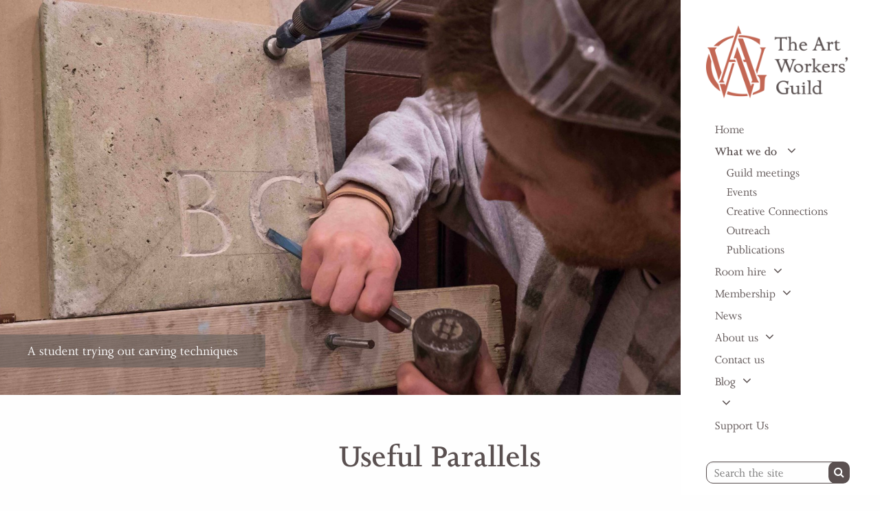

--- FILE ---
content_type: text/html; charset=utf-8
request_url: https://www.artworkersguild.org/what-we-do/outreach/useful-parallels/
body_size: 30468
content:
<!doctype html>
<html class="no-js" lang="en">
<head>
    
<meta charset="utf-8">
<meta http-equiv="x-ua-compatible" content="ie=edge">
<meta name="viewport" content="width=device-width, initial-scale=1.0">
<title>The Art Workers’ Guild | Useful Parallels</title>
<meta name="description" content="ArtWorkers' Guild" />
<!-- STYLES -->
<link rel="stylesheet" href="/css/font-awesome.min.css">
<link href="/css/app.css" rel="stylesheet"/>

<link rel="apple-touch-icon-precomposed" sizes="57x57" href="/apple-touch-icon-57x57.png" />
<link rel="apple-touch-icon-precomposed" sizes="114x114" href="/apple-touch-icon-114x114.png" />
<link rel="apple-touch-icon-precomposed" sizes="72x72" href="/apple-touch-icon-72x72.png" />
<link rel="apple-touch-icon-precomposed" sizes="144x144" href="/apple-touch-icon-144x144.png" />
<link rel="apple-touch-icon-precomposed" sizes="60x60" href="/apple-touch-icon-60x60.png" />
<link rel="apple-touch-icon-precomposed" sizes="120x120" href="/apple-touch-icon-120x120.png" />
<link rel="apple-touch-icon-precomposed" sizes="76x76" href="/apple-touch-icon-76x76.png" />
<link rel="apple-touch-icon-precomposed" sizes="152x152" href="/apple-touch-icon-152x152.png" />
<link rel="icon" type="image/png" href="/favicon-196x196.png" sizes="196x196" />
<link rel="icon" type="image/png" href="/favicon-96x96.png" sizes="96x96" />
<link rel="icon" type="image/png" href="/favicon-32x32.png" sizes="32x32" />
<link rel="icon" type="image/png" href="/favicon-16x16.png" sizes="16x16" />
<link rel="icon" type="image/png" href="/favicon-128.png" sizes="128x128" />
<meta name="author" content="Takka Productions Limited | Design by Webb &amp; Webb" />
<!-- TWITTER CARD DATA -->
<meta name="twitter:card" content="summary_large_image" />

<meta name="twitter:site" content="@ArtWorkersGuild" />
<meta name="twitter:title" content="The Art Workers’ Guild | Useful Parallels ">
    <meta name="twitter:description" content="Working with groups of university students (including London School of Architecture, Clay College, University for the Creative Arts, University of the&hellip;">
<meta name="twitter:creator" content="@ArtWorkersGuild" />
<!-- Twitter Summary card images must be at least 120x120px -->
        <meta property="twitter:image" content="https://www.artworkersguild.org/media/3516/2019_02_15_60089-copy.jpg?anchor=center&amp;mode=crop&amp;width=1200&amp;height=600&amp;mode=crop" />
<!--OPEN GRAPH DATA-->
<meta property="og:title" content="The Art Workers’ Guild | Useful Parallels " />
<meta property="og:type" content="article" />
<meta property="og:url" content="https://www.artworkersguild.org/what-we-do/outreach/useful-parallels/" />
        <meta property="og:image" content="https://www.artworkersguild.org/media/3516/2019_02_15_60089-copy.jpg?anchor=center&amp;mode=crop&amp;width=1200&amp;height=600&amp;mode=crop" />
<meta property="og:description" content="ArtWorkers' Guild" />
<meta property="og:site_name" content="The Art Workers’ Guild" />

<meta name="application-name" content="&nbsp;" />
<meta name="msapplication-TileColor" content="#FFFFFF" />
<meta name="msapplication-TileImage" content="/mstile-144x144.png" />
<meta name="msapplication-square70x70logo" content="/mstile-70x70.png" />
<meta name="msapplication-square150x150logo" content="/mstile-150x150.png" />
<meta name="msapplication-wide310x150logo" content="/mstile-310x150.png" />
<meta name="msapplication-square310x310logo" content="/mstile-310x310.png" />
<script type="text/javascript" src="//fast.fonts.net/jsapi/953c0c74-5055-4c95-8549-65fe5d4bc711.js"></script>
<script>
  (function(i,s,o,g,r,a,m){i['GoogleAnalyticsObject']=r;i[r]=i[r]||function(){
  (i[r].q=i[r].q||[]).push(arguments)},i[r].l=1*new Date();a=s.createElement(o),
  m=s.getElementsByTagName(o)[0];a.async=1;a.src=g;m.parentNode.insertBefore(a,m)
  })(window,document,'script','https://www.google-analytics.com/analytics.js','ga');

ga('create', 'UA-141099374-1', 'auto');
  ga('send', 'pageview');
</script>

    
    


</head>
<body>
    <header>
        <div class="header-container">
            <div class="row">
                <div class="small-13 small-offset-1 columns">
                    <a class="inline-small company-logo" href="/"><img src="/images/AWG_Logo.png" alt="Art Worker’s Guild Logo"></a>
                </div>
                
            </div>
            <div class="main-menu-area small-offset-2 small-13">
                <div class="show-for-small-only">
                    <a class="fa fa-times-circle"></a>
                </div>


<form action="/what-we-do/outreach/useful-parallels/" class="row collapse postfix-round show-for-small-only" enctype="multipart/form-data" id="search-website-mobile" method="post">                    <div class="small-13 columns">
                        <label class="hidden" for="search-website-input-mobile">Search Website</label>
                        <input name="searchString" id="search-website-input-mobile" type="text" class="main-search" placeholder="Search the site">
                    </div>
                    <div class="small-3 small-pull-2 columns">
                        <button class="button postfix fa fa-search" type="submit" form="search-website-mobile"></button>
                    </div>
<input name='ufprt' type='hidden' value='[base64]' /></form>
                <nav>
                    <ul>

    <li>
        <a href="/">Home</a>
    </li>
        <li>
                <a href="/what-we-do/" class="active">What we do </a><a class="fa fa-angle-down open-menu-list "></a>
                <ul class="active-menu">
                        <li>
                            <a href="/what-we-do/guild-meetings/">Guild meetings </a>
                        </li>
                        <li>
                            <a href="/what-we-do/events/">Events</a>
                        </li>
                        <li>
                            <a href="/what-we-do/creative-connections/">Creative Connections</a>
                        </li>
                        <li>
                            <a href="/what-we-do/outreach/">Outreach </a>
                        </li>
                        <li>
                            <a href="/what-we-do/publications/">Publications</a>
                        </li>
                </ul>
        </li>
        <li>
                <a href="/room-hire/">Room hire</a><a class="fa fa-angle-down open-menu-list "></a>
                <ul class="hidden">
                        <li>
                            <a href="/room-hire/calendar/">Calendar</a>
                        </li>
                        <li>
                            <a href="/room-hire/the-hall/">The Hall</a>
                        </li>
                        <li>
                            <a href="/room-hire/the-masters-room/">The Master&#39;s Room</a>
                        </li>
                        <li>
                            <a href="/room-hire/the-gradidge-room/">The Gradidge Room</a>
                        </li>
                        <li>
                            <a href="/room-hire/catering/">Catering</a>
                        </li>
                </ul>
        </li>
        <li>
                <a href="/membership/">Membership</a><a class="fa fa-angle-down open-menu-list "></a>
                <ul class="hidden">
                        <li>
                            <a href="/membership/find-a-member/">Find a Member</a>
                        </li>
                        <li>
                            <a href="/membership/how-to-join/">How to join</a>
                        </li>
                        <li>
                            <a href="/membership/the-guild-chest/">The Guild Chest </a>
                        </li>
                </ul>
        </li>
        <li>
                <a href="/news-page/">News</a>
        </li>
        <li>
                <a href="/about-us/">About us</a><a class="fa fa-angle-down open-menu-list "></a>
                <ul class="hidden">
                        <li>
                            <a href="/about-us/constitution/">Constitution</a>
                        </li>
                        <li>
                            <a href="/about-us/proceedings-and-notes/">Proceedings and notes</a>
                        </li>
                        <li>
                            <a href="/about-us/history/">History</a>
                        </li>
                        <li>
                            <a href="/about-us/library-and-archives/">Library and archives</a>
                        </li>
                        <li>
                            <a href="/about-us/support-the-guild/">Support the Guild</a>
                        </li>
                </ul>
        </li>
        <li>
                <a href="/contact-us/">Contact us</a>
        </li>
        <li>
                <a href="/blog/">Blog</a><a class="fa fa-angle-down open-menu-list "></a>
                <ul class="hidden">
                        <li>
                            <a href="/blog/words-into-images-won-t-go-and-what-happened-when-academics-gave-it-a-try-pm-prue-cooper/"></a>
                        </li>
                        <li>
                            <a href="/blog/process-or-how-you-do-anything-is-how-you-do-everything-attributed-to-zen-buddhism-and-why-not-bro-fleur-oakes/"></a>
                        </li>
                        <li>
                            <a href="/blog/bro-rachel-warr/"></a>
                        </li>
                        <li>
                            <a href="/blog/lockdown-lovelies-bro-mark-l-argent/"></a>
                        </li>
                        <li>
                            <a href="/blog/bro-carolyn-trant/"></a>
                        </li>
                        <li>
                            <a href="/blog/current-covid-inspired-work-bro-michael-madden/"></a>
                        </li>
                        <li>
                            <a href="/blog/memories-of-william-lyons-wilson-bro-john-rae/"></a>
                        </li>
                        <li>
                            <a href="/blog/a-modern-architect-s-interpretation-of-pliny-s-villa-bro-russell-taylor/"></a>
                        </li>
                        <li>
                            <a href="/blog/the-stuff-of-life-bro-jane-dorner/"></a>
                        </li>
                        <li>
                            <a href="/blog/making-things-and-making-history-bro-nicholas-cooper/"></a>
                        </li>
                        <li>
                            <a href="/blog/bro-chila-kumari-singh-burman/"></a>
                        </li>
                        <li>
                            <a href="/blog/work-and-inspiration-bro-ivy-smith/"></a>
                        </li>
                        <li>
                            <a href="/blog/unprecedented-times-bro-edwina-ibbotson/"></a>
                        </li>
                        <li>
                            <a href="/blog/the-bicorn-bro-jane-smith/"></a>
                        </li>
                        <li>
                            <a href="/blog/past-master-sir-edmund-fairfax-lucy/"></a>
                        </li>
                        <li>
                            <a href="/blog/the-guilds-hon-architect-simon-hurst/"></a>
                        </li>
                        <li>
                            <a href="/blog/lockdown-at-the-awg-guild-steward-elspeth-dennison/"></a>
                        </li>
                        <li>
                            <a href="/blog/letter-to-the-guild-from-amsterdam-bro-lydia-beanland/"></a>
                        </li>
                        <li>
                            <a href="/blog/letter-to-the-guild-bro-mark-hoare/"></a>
                        </li>
                        <li>
                            <a href="/blog/decameron-3/"></a>
                        </li>
                        <li>
                            <a href="/blog/decameron-2/"></a>
                        </li>
                        <li>
                            <a href="/blog/decameron-1/"></a>
                        </li>
                        <li>
                            <a href="/blog/crockets-and-raffle-leaves-bro-geoffrey-preston/"></a>
                        </li>
                        <li>
                            <a href="/blog/art-working-and-design-how-i-helped-to-create-a-contemporary-grimm-fairy-tale-bro-laurence-beck/"></a>
                        </li>
                        <li>
                            <a href="/blog/an-artist-s-keyhole-view-bro-sandy-ross-sykes/"></a>
                        </li>
                        <li>
                            <a href="/blog/a-creative-response-to-a-crisis-bro-rosie-wolfenden/"></a>
                        </li>
                        <li>
                            <a href="/blog/kick-over-the-statues-bro-simon-smith/"></a>
                        </li>
                        <li>
                            <a href="/blog/hold-me-in-your-hand-tightly-small-bronzes-from-apollo-bro-michael-petry/"></a>
                        </li>
                        <li>
                            <a href="/blog/translating-and-interpreting-bro-roger-kneebone/"></a>
                        </li>
                        <li>
                            <a href="/blog/children-s-scrapstore-by-bro-joanna-migdal/"></a>
                        </li>
                        <li>
                            <a href="/blog/inspiration-from-past-brothers-bro-penny-walsh/"></a>
                        </li>
                        <li>
                            <a href="/blog/art-school-reminiscences/"></a>
                        </li>
                        <li>
                            <a href="/blog/wyvern-bindery-look-back-in-aspic-bro-mark-winstanley/"></a>
                        </li>
                        <li>
                            <a href="/blog/craft-platforms/"></a>
                        </li>
                        <li>
                            <a href="/blog/ceramic-art-in-architecture/"></a>
                        </li>
                        <li>
                            <a href="/blog/evolution-in-the-making-bro-bridget-bailey/"></a>
                        </li>
                        <li>
                            <a href="/blog/measure-twice-cut-once-bro-joe-whitlock-blundell/"></a>
                        </li>
                        <li>
                            <a href="/blog/handwritten-letters-pm-prue-cooper/"></a>
                        </li>
                        <li>
                            <a href="/blog/nature-in-a-time-of-anxiety-stephen-richards/"></a>
                        </li>
                        <li>
                            <a href="/blog/nicholas-hughes/"></a>
                        </li>
                        <li>
                            <a href="/blog/magic-is-good-medicine/"></a>
                        </li>
                        <li>
                            <a href="/blog/appropriate-technology/"></a>
                        </li>
                        <li>
                            <a href="/blog/patrick-reyntiens-obe/"></a>
                        </li>
                        <li>
                            <a href="/blog/making-mistakes-bridget-bailey/"></a>
                        </li>
                </ul>
        </li>
        <li>
                <a href="/news-1/"></a><a class="fa fa-angle-down open-menu-list "></a>
                <ul class="hidden">
                        <li>
                            <a href="/news-1/creative-connnections-launches/"></a>
                        </li>
                        <li>
                            <a href="/news-1/maiko-tsutsumi-and-chris-keenan-holding-open-studios-at-vanguard-court-studios/"></a>
                        </li>
                        <li>
                            <a href="/news-1/cockpit-open-studios-friday-23-saturday-24-june/"></a>
                        </li>
                        <li>
                            <a href="/news-1/silvia-macrae-browns-life-drawing-classes-at-charleston/"></a>
                        </li>
                        <li>
                            <a href="/news-1/monica-boxley-and-pm-phil-abel-at-e8-art-and-craft-trail/"></a>
                        </li>
                        <li>
                            <a href="/news-1/joanna-bird-opens-latest-exhibition-rites-of-passage/"></a>
                        </li>
                        <li>
                            <a href="/news-1/lesley-strickland-at-site-festival-2023/"></a>
                        </li>
                        <li>
                            <a href="/news-1/chila-kumari-singh-burman-solo-exhibition-at-rich-mix/"></a>
                        </li>
                        <li>
                            <a href="/news-1/shacros-launch-new-card-line/"></a>
                        </li>
                        <li>
                            <a href="/news-1/the-art-of-making-private-view/"></a>
                        </li>
                        <li>
                            <a href="/news-1/lydia-beanlands-blossom-out-of-darkness-at-bloomsbury-design/"></a>
                        </li>
                        <li>
                            <a href="/news-1/andrew-davidsons-wood-engravings-feature-in-new-royal-mail-stamps-for-kings-coronation/"></a>
                        </li>
                        <li>
                            <a href="/news-1/michael-petry-solo-exhibition-in-league-with-devils/"></a>
                        </li>
                        <li>
                            <a href="/news-1/rachel-bebb-opens-spring-exhibition-leaning-into-the-light/"></a>
                        </li>
                        <li>
                            <a href="/news-1/luke-hughes-at-westminister-abbey/"></a>
                        </li>
                        <li>
                            <a href="/news-1/peter-malone-new-commission/"></a>
                        </li>
                        <li>
                            <a href="/news-1/pm-tracey-sheppard-at-art-st-barts/"></a>
                        </li>
                        <li>
                            <a href="/news-1/joe-armitage-at-milan-design-week/"></a>
                        </li>
                        <li>
                            <a href="/news-1/exhibition-blue-sky-thinking-photographs-by-joe-whitlock-blundell/"></a>
                        </li>
                        <li>
                            <a href="/news-1/valete-martin-grierson/"></a>
                        </li>
                        <li>
                            <a href="/news-1/guild-member-andrew-jamieson-designs-the-invitation-for-the-coronation/"></a>
                        </li>
                        <li>
                            <a href="/news-1/regina-heinz-rule-breaking-reflecting-pasts-imagining-futures/"></a>
                        </li>
                        <li>
                            <a href="/news-1/michael-sangster-at-the-chaiya-art-awards/"></a>
                        </li>
                        <li>
                            <a href="/news-1/the-art-of-making-1/"></a>
                        </li>
                        <li>
                            <a href="/news-1/shawn-williamson-speaking-at-josefina-de-vasconcellos-from-remembrance-to-reconciliation-part-of-the-discovering-women-sculptors-series-of-talks/"></a>
                        </li>
                        <li>
                            <a href="/news-1/chris-keenans-pots-in-two-person-exhibition-dual-function/"></a>
                        </li>
                        <li>
                            <a href="/news-1/chila-kumari-singh-burmans-bengal-tiger-van-at-no-10/"></a>
                        </li>
                        <li>
                            <a href="/news-1/exhibition-lucinda-dymoke-white/"></a>
                        </li>
                        <li>
                            <a href="/news-1/maiko-tsutsumi-exhibition-catalogue-of-time/"></a>
                        </li>
                        <li>
                            <a href="/news-1/vicki-ambery-smith-at-the-power-of-ten-exhibition-weiss-gallery/"></a>
                        </li>
                        <li>
                            <a href="/news-1/merseyside-burman-empire-at-fact-in-liverpool/"></a>
                        </li>
                        <li>
                            <a href="/news-1/working-with-the-market-a-panel-discussion-1/"></a>
                        </li>
                        <li>
                            <a href="/news-1/exhibition-prue-cooper-slipware-1/"></a>
                        </li>
                        <li>
                            <a href="/news-1/bridget-bailey-at-collect-open/"></a>
                        </li>
                        <li>
                            <a href="/news-1/angie-lewin-at-the-85th-society-of-wood-engravers-annual-exhibition/"></a>
                        </li>
                        <li>
                            <a href="/news-1/geedon-gallery-spring-exhibition-small-paintings-group/"></a>
                        </li>
                        <li>
                            <a href="/news-1/rena-gardiner-author-illustrator-and-auto-lithographer/"></a>
                        </li>
                        <li>
                            <a href="/news-1/carolyn-trants-at-pallant-house-birds-and-beasts-the-wild-escape/"></a>
                        </li>
                        <li>
                            <a href="/news-1/chila-burmans-new-neon-installation-liberty-and-light/"></a>
                        </li>
                        <li>
                            <a href="/news-1/bennett-bacon-makes-major-breakthrough-in-the-mathematical-and-writing-systems-used-in-european-upper-palaeolithic/"></a>
                        </li>
                        <li>
                            <a href="/news-1/steven-sheasby-awarded-lieutenant-of-the-royal-victorian-order/"></a>
                        </li>
                        <li>
                            <a href="/news-1/ruskin-the-crafts/"></a>
                        </li>
                        <li>
                            <a href="/news-1/luke-hughes-creates-bespoke-furniture-for-feilden-fowles-new-dining-hall-homerton-college/"></a>
                        </li>
                        <li>
                            <a href="/news-1/tony-wills-paper-on-d-form-geometry-published-by-bath-university/"></a>
                        </li>
                        <li>
                            <a href="/news-1/we-are-hiring-house-manager/"></a>
                        </li>
                        <li>
                            <a href="/news-1/the-guild-chest-applications-and-virtual-collection/"></a>
                        </li>
                        <li>
                            <a href="/news-1/goodbye-elspeth/"></a>
                        </li>
                        <li>
                            <a href="/news-1/words-made-stone/"></a>
                        </li>
                        <li>
                            <a href="/news-1/helen-whittaker-work-at-our-lady-of-lourdes-chapel-filinvest/"></a>
                        </li>
                        <li>
                            <a href="/news-1/watch-silvia-macrae-browns-a-sculptural-journey/"></a>
                        </li>
                        <li>
                            <a href="/news-1/listen-to-past-master-alan-powers-on-radio-4s-in-our-time/"></a>
                        </li>
                        <li>
                            <a href="/news-1/renee-spierdijk-at-the-169th-annual-open-exhibition-at-the-royal-west-of-england-academy/"></a>
                        </li>
                        <li>
                            <a href="/news-1/peter-kindersleys-film-about-lucian-freuds-cyclamen-plant-murals-for-the-garden-museum/"></a>
                        </li>
                        <li>
                            <a href="/news-1/will-carter-man-of-letters-exhibition-2022-1/"></a>
                        </li>
                        <li>
                            <a href="/news-1/exhibition-georgy-metichian-and-friends/"></a>
                        </li>
                        <li>
                            <a href="/news-1/exhibition-outreach-schools-project/"></a>
                        </li>
                        <li>
                            <a href="/news-1/a-far-away-country/"></a>
                        </li>
                        <li>
                            <a href="/news-1/rachel-bebb-contemporary-autumn-exhibition/"></a>
                        </li>
                        <li>
                            <a href="/news-1/ken-powells-new-book-on-pm-donald-buttress/"></a>
                        </li>
                        <li>
                            <a href="/news-1/vas-how-was-it-made-film-of-katharine-coleman-glass-engraving/"></a>
                        </li>
                        <li>
                            <a href="/news-1/nominations-for-master-elect-elect-2025/"></a>
                        </li>
                        <li>
                            <a href="/news-1/exhibition-vicki-ambery-smith/"></a>
                        </li>
                        <li>
                            <a href="/news-1/moments-of-change-a-panel-discussion/"></a>
                        </li>
                        <li>
                            <a href="/news-1/master-tracey-sheppard-work-on-show-at-infinite-beauty/"></a>
                        </li>
                        <li>
                            <a href="/news-1/becoming-expert-why-it-matters-to-us-all/"></a>
                        </li>
                        <li>
                            <a href="/news-1/joanna-birds-latest-exhibition-point-of-balance/"></a>
                        </li>
                        <li>
                            <a href="/news-1/nature-morte-contemporary-artists-reinvigorate-the-still-life-tradition/"></a>
                        </li>
                        <li>
                            <a href="/news-1/geedon-gallerys-autumn-exhibition-photographs-pieces-pots/"></a>
                        </li>
                        <li>
                            <a href="/news-1/the-stanford-university-library-contemporary-calligraphy-collection/"></a>
                        </li>
                        <li>
                            <a href="/news-1/valete-diane-haigh/"></a>
                        </li>
                        <li>
                            <a href="/news-1/flora-roberts-pop-up-at-pentreath-hall/"></a>
                        </li>
                        <li>
                            <a href="/news-1/rachael-matthews-new-work-shoulder-boulder-on-show-the-experimental-weave-lab/"></a>
                        </li>
                        <li>
                            <a href="/news-1/jane-dorner-and-simon-hurst-win-uniqueunexpected-category-of-the-shed-of-the-year-competition-2022/"></a>
                        </li>
                        <li>
                            <a href="/news-1/vicki-ambery-smiths-new-book-jewellery-silverware-inspired-by-architecture/"></a>
                        </li>
                        <li>
                            <a href="/news-1/sally-scott-open-studio/"></a>
                        </li>
                        <li>
                            <a href="/news-1/exhibition-glynn-boyd-harte-painter-author-composer-post-pop-young-fogey-bohemian-genius/"></a>
                        </li>
                        <li>
                            <a href="/news-1/table-top-museums-open-house-2022/"></a>
                        </li>
                        <li>
                            <a href="/news-1/new-post-on-the-awg-blog-making-mistakes-bridget-bailey/"></a>
                        </li>
                        <li>
                            <a href="/news-1/isabella-kocums-sculpture-in-wood-and-ceramic-exhibition/"></a>
                        </li>
                        <li>
                            <a href="/news-1/fleur-oakes-and-rachel-warrs-somebody-nominated-for-falling-walls-prize/"></a>
                        </li>
                        <li>
                            <a href="/news-1/life-drawing-with-silvia-macrae-brown/"></a>
                        </li>
                        <li>
                            <a href="/news-1/table-top-museum-starcall-for-submissionsstar/"></a>
                        </li>
                        <li>
                            <a href="/news-1/the-sunlight-on-the-garden/"></a>
                        </li>
                        <li>
                            <a href="/news-1/pollock-s-toy-museum-cardboard-gothic-damsels-demons-and-heroes-at-strawberry-hill/"></a>
                        </li>
                        <li>
                            <a href="/news-1/silvia-macrae-brown-joint-exhibition-with-india-jane-birley/"></a>
                        </li>
                        <li>
                            <a href="/news-1/michael-petry-s-glass-installation-kali/"></a>
                        </li>
                        <li>
                            <a href="/news-1/bridget-bailey-in-london-hat-week/"></a>
                        </li>
                        <li>
                            <a href="/news-1/rory-youngs-auction-for-cancer-unit/"></a>
                        </li>
                        <li>
                            <a href="/news-1/michael-petrys-solo-exhibition-the-landscape-of-the-gods/"></a>
                        </li>
                        <li>
                            <a href="/news-1/chila-kumari-singh-burman-awarded-mbe/"></a>
                        </li>
                        <li>
                            <a href="/news-1/recent-works-james-hart-dyke/"></a>
                        </li>
                        <li>
                            <a href="/news-1/sophie-maccarthy-open-studio/"></a>
                        </li>
                        <li>
                            <a href="/news-1/pm-david-birch-new-film-london-pottery-the-home-of-the-great-british-teapot/"></a>
                        </li>
                        <li>
                            <a href="/news-1/neal-shasores-film-on-riba-s-headquarters-at-66-portland-place/"></a>
                        </li>
                        <li>
                            <a href="/news-1/prue-cooper-at-let-it-slip/"></a>
                        </li>
                        <li>
                            <a href="/news-1/the-art-of-making-2022-1/"></a>
                        </li>
                        <li>
                            <a href="/news-1/kalila-wa-dimna-ancient-tales-for-troubled-times/"></a>
                        </li>
                        <li>
                            <a href="/news-1/stephen-rose-self-portrait-at-the-royal-society-of-portrait-painters/"></a>
                        </li>
                        <li>
                            <a href="/news-1/sally-scott-display-and-sample-sale/"></a>
                        </li>
                        <li>
                            <a href="/news-1/pm-sally-pollitzer-at-bear-flat-open-studios/"></a>
                        </li>
                        <li>
                            <a href="/news-1/will-carter-man-of-letters-exhibition-2022/"></a>
                        </li>
                        <li>
                            <a href="/news-1/renee-spierdijk-residency-at-anchor-studio-newlyn/"></a>
                        </li>
                        <li>
                            <a href="/news-1/mulvany-rogers-at-small-is-beautiful-exhibition/"></a>
                        </li>
                        <li>
                            <a href="/news-1/exhibition-recollected-sunlight-recent-watercolour-paintings-by-ian-archie-beck/"></a>
                        </li>
                        <li>
                            <a href="/news-1/the-art-of-making-2022/"></a>
                        </li>
                        <li>
                            <a href="/news-1/valete-john-leach/"></a>
                        </li>
                        <li>
                            <a href="/news-1/jane-dorners-folly/"></a>
                        </li>
                        <li>
                            <a href="/news-1/agalis-manessi-at-messums-wiltshire/"></a>
                        </li>
                        <li>
                            <a href="/news-1/luke-hughes-at-the-guildhall/"></a>
                        </li>
                        <li>
                            <a href="/news-1/new-work-by-peter-malone/"></a>
                        </li>
                        <li>
                            <a href="/news-1/design-for-manufacture-a-panel-discussion/"></a>
                        </li>
                        <li>
                            <a href="/news-1/marketing-design-and-craft-in-post-war-britain-seminar/"></a>
                        </li>
                        <li>
                            <a href="/news-1/guild-members-on-roger-kneebones-countercurrent-podcast/"></a>
                        </li>
                        <li>
                            <a href="/news-1/neon-drama-and-pearl-drops-exhibition/"></a>
                        </li>
                        <li>
                            <a href="/news-1/lunar-new-year-tiger-by-ha-nguyen/"></a>
                        </li>
                        <li>
                            <a href="/news-1/jo-sealys-the-black-artisans-at-we-gather-at-the-crafts-council/"></a>
                        </li>
                        <li>
                            <a href="/news-1/jeremy-nichols-at-mugs-whats-your-cup-of-tea/"></a>
                        </li>
                        <li>
                            <a href="/news-1/pm-anne-thornes-cannock-mill-passive-house-cohousing-scheme/"></a>
                        </li>
                        <li>
                            <a href="/news-1/the-poem-stone/"></a>
                        </li>
                        <li>
                            <a href="/news-1/awg-master-tracey-sheppard-wins-maker-of-the-year/"></a>
                        </li>
                        <li>
                            <a href="/news-1/the-makers-directory/"></a>
                        </li>
                        <li>
                            <a href="/news-1/new-blog-post-caroline-swash-on-patrick-reyntiens-obe/"></a>
                        </li>
                        <li>
                            <a href="/news-1/james-birchs-bacon-in-moscow/"></a>
                        </li>
                        <li>
                            <a href="/news-1/obituary-for-bro-patrick-reyntiens-obe/"></a>
                        </li>
                        <li>
                            <a href="/news-1/bernardo-vittone-architect-of-the-transcendental/"></a>
                        </li>
                        <li>
                            <a href="/news-1/exhibitions-extended/"></a>
                        </li>
                        <li>
                            <a href="/news-1/valete-david-pocknell/"></a>
                        </li>
                        <li>
                            <a href="/news-1/new-letterpress-prints-alan-kitching/"></a>
                        </li>
                        <li>
                            <a href="/news-1/insights-into-collaboration-for-artist-craftspeople-a-panel-discussion/"></a>
                        </li>
                        <li>
                            <a href="/news-1/new-blog-post-will-houstoun-magic-is-good-medicine/"></a>
                        </li>
                        <li>
                            <a href="/news-1/bridget-bailey-and-margaret-proudfoot-companion-planting/"></a>
                        </li>
                        <li>
                            <a href="/news-1/james-hart-dyke-south-downs-exhibition/"></a>
                        </li>
                        <li>
                            <a href="/news-1/agalis-manessi-at-maiolica-exhibition-of-tin-glazed-ceramics/"></a>
                        </li>
                        <li>
                            <a href="/news-1/cockpit-makers-markets/"></a>
                        </li>
                        <li>
                            <a href="/news-1/eleanor-crows-exhibition-a-step-inside-an-exhibition-of-oil-paintings-of-interiors-and-still-lifes/"></a>
                        </li>
                        <li>
                            <a href="/news-1/valete-patrick-reyntiens-obe/"></a>
                        </li>
                        <li>
                            <a href="/news-1/exhibition-catalogues-now-available-online/"></a>
                        </li>
                        <li>
                            <a href="/news-1/jinny-blom-house-garden-designer-of-the-year-2021/"></a>
                        </li>
                        <li>
                            <a href="/news-1/new-works-on-vellum-brigid-edwards/"></a>
                        </li>
                        <li>
                            <a href="/news-1/alan-kitching-at-80/"></a>
                        </li>
                        <li>
                            <a href="/news-1/you-could-always-twist-me-around-michael-petry/"></a>
                        </li>
                        <li>
                            <a href="/news-1/shawn-williamsons-portrait-of-piloto-luis-pardo-unveiled-at-international-maritime-organisation/"></a>
                        </li>
                        <li>
                            <a href="/news-1/valete-4/"></a>
                        </li>
                        <li>
                            <a href="/news-1/light-in-suburbia/"></a>
                        </li>
                        <li>
                            <a href="/news-1/punkie-night/"></a>
                        </li>
                        <li>
                            <a href="/news-1/juggling-ghosts-heathcote-williams/"></a>
                        </li>
                        <li>
                            <a href="/news-1/geedon-gallery-20th-anniversary-exhibition/"></a>
                        </li>
                        <li>
                            <a href="/news-1/exhibition-works-on-paper-jennings-fine-art/"></a>
                        </li>
                        <li>
                            <a href="/news-1/the-art-of-making/"></a>
                        </li>
                        <li>
                            <a href="/news-1/paint-glass-and-textile-three-exhibitions-at-the-art-workers-guild/"></a>
                        </li>
                        <li>
                            <a href="/news-1/open-house-festival-2021/"></a>
                        </li>
                        <li>
                            <a href="/news-1/gardens-of-the-excalibur-estate-in-catford/"></a>
                        </li>
                        <li>
                            <a href="/news-1/oliver-budds-memorial-mosaic-for-william-clarke-at-st-matthews-church/"></a>
                        </li>
                        <li>
                            <a href="/news-1/karen-bunting-in-the-garden-of-earthly-delights/"></a>
                        </li>
                        <li>
                            <a href="/news-1/fred-baier-at-the-the-room-at-turnbull-asser/"></a>
                        </li>
                        <li>
                            <a href="/news-1/princess-diana-statue-sculpted-by-ian-rank-broadley/"></a>
                        </li>
                        <li>
                            <a href="/news-1/silvia-macrae-brown-life-drawing/"></a>
                        </li>
                        <li>
                            <a href="/news-1/in-conversation-jewellery-architecture/"></a>
                        </li>
                        <li>
                            <a href="/news-1/artefact/"></a>
                        </li>
                        <li>
                            <a href="/news-1/the-london-glassblowing-summer-show/"></a>
                        </li>
                        <li>
                            <a href="/news-1/shawn-williamsons-portrait-of-piloto-luis-pardo/"></a>
                        </li>
                        <li>
                            <a href="/news-1/ruth-borchard-collection-self-portrait-prize-2021/"></a>
                        </li>
                        <li>
                            <a href="/news-1/for-use-and-decoration-chris-keenan/"></a>
                        </li>
                        <li>
                            <a href="/news-1/from-dust-to-stone-rory-young/"></a>
                        </li>
                        <li>
                            <a href="/news-1/new-blog-post-nicholas-hughes-happy-accidents-considered-steps/"></a>
                        </li>
                        <li>
                            <a href="/news-1/webb-webbs-eric-ravilious-design-a-child-s-handkerchief/"></a>
                        </li>
                        <li>
                            <a href="/news-1/william-morris-art-and-life-fiona-maccarthy/"></a>
                        </li>
                        <li>
                            <a href="/news-1/online-outreach-auction/"></a>
                        </li>
                        <li>
                            <a href="/news-1/new-blog-post-stephen-richards-nature-in-a-time-of-anxiety/"></a>
                        </li>
                        <li>
                            <a href="/news-1/new-brothers-5/"></a>
                        </li>
                        <li>
                            <a href="/news-1/dare-to-repair-with-mark-miodownik/"></a>
                        </li>
                        <li>
                            <a href="/news-1/new-blog-post-pm-prue-cooper-handwritten-letters/"></a>
                        </li>
                        <li>
                            <a href="/news-1/webb-webb-royal-mail-stamps-celebrating-british-science-fiction-authors/"></a>
                        </li>
                        <li>
                            <a href="/news-1/the-york-normandy-veterans-window/"></a>
                        </li>
                        <li>
                            <a href="/news-1/renee-spierdijks-sisters-after-seydou-keita-exhibited-at-the-rwas-168-annual-open-exhibition/"></a>
                        </li>
                        <li>
                            <a href="/news-1/fred-baiers-exhibition-form-swallows-function-extended/"></a>
                        </li>
                        <li>
                            <a href="/news-1/master-alan-powers-lecture-series-at-pollocks-toy-museum/"></a>
                        </li>
                        <li>
                            <a href="/news-1/bro-monica-grose-hodge-fundraising-for-nhs-charities-together/"></a>
                        </li>
                        <li>
                            <a href="/news-1/the-secret-connection-with-bro-will-houstoun/"></a>
                        </li>
                        <li>
                            <a href="/news-1/new-blog-post-bro-joe-whitlock-blundell-measure-twice-cut-once/"></a>
                        </li>
                        <li>
                            <a href="/news-1/valete-3/"></a>
                        </li>
                        <li>
                            <a href="/news-1/anne-christie-lockdown-painting/"></a>
                        </li>
                        <li>
                            <a href="/news-1/phil-abels-portrait-by-eleanor-crow-selected-for-royal-society-of-portrait-painters-annual-exhibition/"></a>
                        </li>
                        <li>
                            <a href="/news-1/rachel-warr-speaking-at-the-condition-of-things/"></a>
                        </li>
                        <li>
                            <a href="/news-1/chila-kumari-singh-burman-invited-by-netflix-to-celebrate-the-white-tiger-film/"></a>
                        </li>
                        <li>
                            <a href="/news-1/bro-peter-malone-painting-for-alan-titchmarsh/"></a>
                        </li>
                        <li>
                            <a href="/news-1/david-dobson-on-roger-kneebones-countercurrent-podcast/"></a>
                        </li>
                        <li>
                            <a href="/news-1/new-blog-post-bro-bridget-bailey-evolution-in-the-making/"></a>
                        </li>
                        <li>
                            <a href="/news-1/financial-help-from-the-guild-chest/"></a>
                        </li>
                        <li>
                            <a href="/news-1/half-sick-of-shadows-a-request-from-bro-fleur-oakes/"></a>
                        </li>
                        <li>
                            <a href="/news-1/bro-tif-hunter-exhibition-colour-stills/"></a>
                        </li>
                        <li>
                            <a href="/news-1/form-swallows-function-fred-baier-1/"></a>
                        </li>
                        <li>
                            <a href="/news-1/geedon-gallerys-20th-anniversary-spring-exhibition/"></a>
                        </li>
                        <li>
                            <a href="/news-1/new-blog-post-bro-regina-heinz-ceramic-art-in-architecture/"></a>
                        </li>
                        <li>
                            <a href="/news-1/bro-roger-kneebone-features-in-the-new-scientist/"></a>
                        </li>
                        <li>
                            <a href="/news-1/bro-magdalene-odundo-dbe-in-conversation-at-collect-2021/"></a>
                        </li>
                        <li>
                            <a href="/news-1/bro-andrian-melka-crowdfunding-to-cast-a-bronze-sculpture-of-captain-tom/"></a>
                        </li>
                        <li>
                            <a href="/news-1/bro-rachel-trevor-morgan-guest-editor-of-the-hat-magazine/"></a>
                        </li>
                        <li>
                            <a href="/news-1/new-blog-post-bro-jeremy-nichols-craft-platforms/"></a>
                        </li>
                        <li>
                            <a href="/news-1/a-thank-you-from-the-guild-chest/"></a>
                        </li>
                        <li>
                            <a href="/news-1/abraxas-academy-stone-and-letter-carving-course/"></a>
                        </li>
                        <li>
                            <a href="/news-1/raising-money-for-the-sangha-pangolin-project/"></a>
                        </li>
                        <li>
                            <a href="/news-1/a-cotswolds-farmhouse-project-lecture-by-bro-simon-hurst/"></a>
                        </li>
                        <li>
                            <a href="/news-1/new-blog-post-bro-mark-winstanley-wyvern-bindery-look-back-in-aspic/"></a>
                        </li>
                        <li>
                            <a href="/news-1/valete-pm-dick-reid-obe/"></a>
                        </li>
                        <li>
                            <a href="/news-1/starimportant-updatestar-programme-change-for-2021/"></a>
                        </li>
                        <li>
                            <a href="/news-1/the-guild-chest-virtual-collection-for-masters-night/"></a>
                        </li>
                        <li>
                            <a href="/news-1/new-blog-post-art-school-reminiscences/"></a>
                        </li>
                        <li>
                            <a href="/news-1/new-members/"></a>
                        </li>
                        <li>
                            <a href="/news-1/form-swallows-function-fred-baier/"></a>
                        </li>
                        <li>
                            <a href="/news-1/nine-dancing-ladies-bro-peter-malone/"></a>
                        </li>
                        <li>
                            <a href="/news-1/new-blog-post-inspiration-from-past-brothers-bro-penny-walsh/"></a>
                        </li>
                        <li>
                            <a href="/news-1/new-blog-post-bro-joanna-migdal-childrens-scrapstore/"></a>
                        </li>
                        <li>
                            <a href="/news-1/pm-alison-jensens-obituary-for-pm-josephine-harris/"></a>
                        </li>
                        <li>
                            <a href="/news-1/bro-chila-kumari-singh-burman-featured-on-womans-hour/"></a>
                        </li>
                        <li>
                            <a href="/news-1/monicas-advent-calendar-2020/"></a>
                        </li>
                        <li>
                            <a href="/news-1/bro-chila-kumari-singh-burman-remembering-a-brave-new-world-annual-winter-commission-at-tate-britain/"></a>
                        </li>
                        <li>
                            <a href="/news-1/bro-regina-heinzs-latest-installation/"></a>
                        </li>
                        <li>
                            <a href="/news-1/bro-tanya-harrod-s-review-of-expert-understanding-the-path-to-mastery/"></a>
                        </li>
                        <li>
                            <a href="/news-1/new-blog-post-bro-roger-kneebone-translating-and-interpreting/"></a>
                        </li>
                        <li>
                            <a href="/news-1/abbatt-toys-modern-toys-for-modern-children/"></a>
                        </li>
                        <li>
                            <a href="/news-1/virtual-exhibition-life-cycle-of-making-by-bridget-bailey/"></a>
                        </li>
                        <li>
                            <a href="/news-1/caroline-isgar-at-the-royal-academy-summerwinter-exhibition/"></a>
                        </li>
                        <li>
                            <a href="/news-1/bro-robert-ororkes-recent-paintings/"></a>
                        </li>
                        <li>
                            <a href="/news-1/bro-peter-layton-exhibition-evolution-elucidating-my-process/"></a>
                        </li>
                        <li>
                            <a href="/news-1/pm-anne-thornes-cannock-mill-cohousing-project/"></a>
                        </li>
                        <li>
                            <a href="/news-1/new-blog-post-bro-simon-smith-kick-over-the-statues/"></a>
                        </li>
                        <li>
                            <a href="/news-1/pm-sally-pollitzer-the-big-net-and-other-concerns-paintings-prints-and-glass/"></a>
                        </li>
                        <li>
                            <a href="/news-1/33-pots-a-decade-in-cahoots/"></a>
                        </li>
                        <li>
                            <a href="/news-1/bro-agalis-manessi-at-watts-ceramics/"></a>
                        </li>
                        <li>
                            <a href="/news-1/nature-assembled/"></a>
                        </li>
                        <li>
                            <a href="/news-1/valete-pm-josephine-harris/"></a>
                        </li>
                        <li>
                            <a href="/news-1/bro-tim-ward-creates-public-sculpture-for-broadbridge-heath/"></a>
                        </li>
                        <li>
                            <a href="/news-1/london-craft-week-2020-the-art-of-making-insights-into-the-art-and-craft-of-beautiful-objects/"></a>
                        </li>
                        <li>
                            <a href="/news-1/new-blog-post-pm-prue-cooper-words-into-images-won-t-go-and-what-happened-when-academics-gave-it-a-try/"></a>
                        </li>
                        <li>
                            <a href="/news-1/the-big-net-and-other-concerns-paintings-prints-and-glass/"></a>
                        </li>
                        <li>
                            <a href="/news-1/the-ins-and-outs-of-public-lettering-kindersley-inscriptions-in-the-open/"></a>
                        </li>
                        <li>
                            <a href="/news-1/lydia-beanland-on-corona-in-the-city/"></a>
                        </li>
                        <li>
                            <a href="/news-1/bro-peter-burman-at-ruskin-roycroft-and-the-arts-and-crafts-movement/"></a>
                        </li>
                        <li>
                            <a href="/news-1/geoffrey-preston-flowers/"></a>
                        </li>
                        <li>
                            <a href="/news-1/autumn-exhibition-3-east-anglian-artists-ft-graham-rust-guy-taplin-and-robina-jack/"></a>
                        </li>
                        <li>
                            <a href="/news-1/furniture-in-architecture-the-work-of-luke-hughes/"></a>
                        </li>
                        <li>
                            <a href="/news-1/guild-reopening-and-updated-2020-lecture-programme/"></a>
                        </li>
                        <li>
                            <a href="/news-1/valete-2/"></a>
                        </li>
                        <li>
                            <a href="/news-1/awg-library-refurbishment/"></a>
                        </li>
                        <li>
                            <a href="/news-1/paper-scissors-slip/"></a>
                        </li>
                        <li>
                            <a href="/news-1/master-alan-powers-on-neo-georgian-architecture/"></a>
                        </li>
                        <li>
                            <a href="/news-1/expert-understanding-the-path-to-mastery/"></a>
                        </li>
                        <li>
                            <a href="/news-1/traditional-crafts-in-danger/"></a>
                        </li>
                        <li>
                            <a href="/news-1/new-blog-post-bro-fleur-oakes-process-or-how-you-do-anything-is-how-you-do-everything-attributed-to-zen-buddhism-and-why-not/"></a>
                        </li>
                        <li>
                            <a href="/news-1/new-blog-post-bro-rachel-warr/"></a>
                        </li>
                        <li>
                            <a href="/news-1/new-blog-post-bro-mark-largent-lockdown-lovelies/"></a>
                        </li>
                        <li>
                            <a href="/news-1/open-house-london-2020-edwardian-art-and-architecture-in-holborn-and-bloomsbury-tours/"></a>
                        </li>
                        <li>
                            <a href="/news-1/new-blog-posts-bro-jane-dorner-the-stuff-of-life/"></a>
                        </li>
                        <li>
                            <a href="/news-1/my-garden-s-boundaries-are-the-horizon/"></a>
                        </li>
                        <li>
                            <a href="/news-1/midnight-s-family-70-years-of-indian-art-in-britain/"></a>
                        </li>
                        <li>
                            <a href="/news-1/st-michael-s-kirkyard-dumfries-a-presbyterian-valhalla/"></a>
                        </li>
                        <li>
                            <a href="/news-1/new-blog-post-bro-russell-taylor-a-modern-architect-s-interpretation-of-pliny-s-villa/"></a>
                        </li>
                        <li>
                            <a href="/news-1/chila-kumari-singh-burman-solo-exhibition-at-output-gallery/"></a>
                        </li>
                        <li>
                            <a href="/news-1/hansel-gretel-a-nightmare-in-eight-scenes-wins-illustration-book-of-the-year/"></a>
                        </li>
                        <li>
                            <a href="/news-1/w-a-s-bensons-house-windleshaw/"></a>
                        </li>
                        <li>
                            <a href="/news-1/new-posts-the-art-workers-guild-blog-bro-michael-madden-and-bro-john-rae/"></a>
                        </li>
                        <li>
                            <a href="/news-1/new-post-the-art-workers-guild-blog-bro-carolyn-trant/"></a>
                        </li>
                        <li>
                            <a href="/news-1/aquajack-or-20-000-leagues-under-bogginton-on-sea/"></a>
                        </li>
                        <li>
                            <a href="/news-1/bro-jacqueline-taber-solo-exhibition-in-dolls-house-size-twenty-twenty-gallery/"></a>
                        </li>
                        <li>
                            <a href="/news-1/bro-eric-marland-and-cambridge-open-windows/"></a>
                        </li>
                        <li>
                            <a href="/news-1/guild-reopening-1-september-2020/"></a>
                        </li>
                        <li>
                            <a href="/news-1/random-spectacular/"></a>
                        </li>
                        <li>
                            <a href="/news-1/new-blog-post-making-things-and-making-history-bro-nicholas-cooper/"></a>
                        </li>
                        <li>
                            <a href="/news-1/new-blog-post-an-artist-s-keyhole-view-bro-sandy-ross-sykes/"></a>
                        </li>
                        <li>
                            <a href="/news-1/quiz-masters/"></a>
                        </li>
                        <li>
                            <a href="/news-1/new-blog-post-bro-chila-kumari-singh-burman/"></a>
                        </li>
                        <li>
                            <a href="/news-1/bro-charlotte-knox-in-natural-beauty-exhibition/"></a>
                        </li>
                        <li>
                            <a href="/news-1/bro-chila-kumari-singh-burmans-on-tate-kids/"></a>
                        </li>
                        <li>
                            <a href="/news-1/styled-with-thanks-charity-auction/"></a>
                        </li>
                        <li>
                            <a href="/news-1/re-flourish-at-jaggedart/"></a>
                        </li>
                        <li>
                            <a href="/news-1/tag-talk-no1-capitals-of-the-world-a-romp-through-the-weird-and-wonderful-ornamentation-of-column-capitals-from-around-the-globe/"></a>
                        </li>
                        <li>
                            <a href="/news-1/new-blog-post-crockets-and-raffle-leaves-bro-geoffrey-preston/"></a>
                        </li>
                        <li>
                            <a href="/news-1/new-blog-post-letter-to-the-guild-from-amsterdam-bro-lydia-beanland/"></a>
                        </li>
                        <li>
                            <a href="/news-1/obituary-for-pm-ed-fairfax-lucy/"></a>
                        </li>
                        <li>
                            <a href="/news-1/request-for-articles/"></a>
                        </li>
                        <li>
                            <a href="/news-1/small-paintings-group-geedon-gallery/"></a>
                        </li>
                        <li>
                            <a href="/news-1/picturing-resistance-and-resilience-south-asian-identities-in-the-work-of-chila-kumari-burman/"></a>
                        </li>
                        <li>
                            <a href="/news-1/new-blog-from-the-guilds-hon-architect-simon-hurst/"></a>
                        </li>
                        <li>
                            <a href="/news-1/bicorns-bro-jane-smith/"></a>
                        </li>
                        <li>
                            <a href="/news-1/armour/"></a>
                        </li>
                        <li>
                            <a href="/news-1/new-blog-post-a-creative-response-to-a-crisis-bro-rosie-wolfenden/"></a>
                        </li>
                        <li>
                            <a href="/news-1/protective-face-mask-patterns/"></a>
                        </li>
                        <li>
                            <a href="/news-1/new-post-the-art-workers-guild-blog/"></a>
                        </li>
                        <li>
                            <a href="/news-1/the-awg-covid-19-update/"></a>
                        </li>
                        <li>
                            <a href="/news-1/valete-1/"></a>
                        </li>
                        <li>
                            <a href="/news-1/all-the-fading-landscape/"></a>
                        </li>
                        <li>
                            <a href="/news-1/the-book-of-stuff/"></a>
                        </li>
                        <li>
                            <a href="/news-1/the-book-of-pebbles-1/"></a>
                        </li>
                        <li>
                            <a href="/news-1/new-posts-the-art-workers-guild-blog/"></a>
                        </li>
                        <li>
                            <a href="/news-1/arts-crafts-tours-1/"></a>
                        </li>
                        <li>
                            <a href="/news-1/felicity-aylieff-for-adrian-sassoon/"></a>
                        </li>
                        <li>
                            <a href="/news-1/angie-lewin-short-film-for-the-scottish-gallery/"></a>
                        </li>
                        <li>
                            <a href="/news-1/chila-burman-london-original-print-fair/"></a>
                        </li>
                        <li>
                            <a href="/news-1/lincoln-taber-at-the-russell-gallery/"></a>
                        </li>
                        <li>
                            <a href="/news-1/the-art-workers-guild-blog/"></a>
                        </li>
                        <li>
                            <a href="/news-1/help-for-the-nhs/"></a>
                        </li>
                        <li>
                            <a href="/news-1/buttonfix-limited-win-the-queens-award-for-enterprise-in-innovation-2020/"></a>
                        </li>
                        <li>
                            <a href="/news-1/fundraising-for-medal-to-honour-nhs-staff/"></a>
                        </li>
                        <li>
                            <a href="/news-1/geedon-gallery-spring-exhibition-online/"></a>
                        </li>
                        <li>
                            <a href="/news-1/donate-to-the-visorarmy/"></a>
                        </li>
                        <li>
                            <a href="/news-1/innovative-forms-the-lettering-of-john-skelton-virtual-exhibition/"></a>
                        </li>
                        <li>
                            <a href="/news-1/carpets-of-the-historic-state-apartments-at-windsor-castle/"></a>
                        </li>
                        <li>
                            <a href="/news-1/coronavirus-covid-19-update/"></a>
                        </li>
                        <li>
                            <a href="/news-1/london-craft-week-1/"></a>
                        </li>
                        <li>
                            <a href="/news-1/valete/"></a>
                        </li>
                        <li>
                            <a href="/news-1/scrubs-for-doctors/"></a>
                        </li>
                        <li>
                            <a href="/news-1/face-mask-pattern/"></a>
                        </li>
                        <li>
                            <a href="/news-1/questionnaire-health-economic-and-social-impact-of-the-arts/"></a>
                        </li>
                        <li>
                            <a href="/news-1/bro-carolyn-trants-art-diary/"></a>
                        </li>
                        <li>
                            <a href="/news-1/decameron-day-3/"></a>
                        </li>
                        <li>
                            <a href="/news-1/past-master-sir-edmund-fairfax-lucy/"></a>
                        </li>
                        <li>
                            <a href="/news-1/decameron-day-2/"></a>
                        </li>
                        <li>
                            <a href="/news-1/decameron-day-1/"></a>
                        </li>
                        <li>
                            <a href="/news-1/what-s-wrong/"></a>
                        </li>
                        <li>
                            <a href="/news-1/cmyk-2-festival/"></a>
                        </li>
                        <li>
                            <a href="/news-1/dame-magdalene-odundo/"></a>
                        </li>
                        <li>
                            <a href="/news-1/ship-of-fools/"></a>
                        </li>
                        <li>
                            <a href="/news-1/ceramic-art-london-1/"></a>
                        </li>
                        <li>
                            <a href="/news-1/furniture-in-architecture/"></a>
                        </li>
                        <li>
                            <a href="/news-1/innovative-forms-the-lettering-of-john-skelton/"></a>
                        </li>
                        <li>
                            <a href="/news-1/nicholas-cooper-on-countercurrent/"></a>
                        </li>
                        <li>
                            <a href="/news-1/cutting-edge-collage-in-britain-1945-to-now/"></a>
                        </li>
                        <li>
                            <a href="/news-1/engraving-in-art-glass/"></a>
                        </li>
                        <li>
                            <a href="/news-1/the-landscape-of-the-gods/"></a>
                        </li>
                        <li>
                            <a href="/news-1/collect-international-art-fair-for-modern-craft-and-design/"></a>
                        </li>
                        <li>
                            <a href="/news-1/the-art-of-advertising/"></a>
                        </li>
                        <li>
                            <a href="/news-1/desire-at-the-old-chelsea-town-hall/"></a>
                        </li>
                        <li>
                            <a href="/news-1/royal-society-of-british-artists-303rd-annual-exhibition/"></a>
                        </li>
                        <li>
                            <a href="/news-1/out-of-the-blue/"></a>
                        </li>
                        <li>
                            <a href="/news-1/under-the-skin-illustrating-the-human-body/"></a>
                        </li>
                        <li>
                            <a href="/news-1/hugh-bulley-obituary/"></a>
                        </li>
                        <li>
                            <a href="/news-1/studio-space-available-west-london/"></a>
                        </li>
                        <li>
                            <a href="/news-1/open-days-for-re-envisioning-john-frederick-lewis/"></a>
                        </li>
                        <li>
                            <a href="/news-1/exhibition-thomas-hennell-at-war-and-at-peace/"></a>
                        </li>
                        <li>
                            <a href="/news-1/woodcarving-tuition/"></a>
                        </li>
                        <li>
                            <a href="/news-1/setting-the-scene/"></a>
                        </li>
                        <li>
                            <a href="/news-1/them/"></a>
                        </li>
                        <li>
                            <a href="/news-1/gresham-lectures/"></a>
                        </li>
                        <li>
                            <a href="/news-1/art-of-now-tides-and-staithes/"></a>
                        </li>
                        <li>
                            <a href="/news-1/letter-design-and-carving-with-tom-perkins-pieter-boudens-and-eric-marland/"></a>
                        </li>
                        <li>
                            <a href="/news-1/new-brothers-4/"></a>
                        </li>
                        <li>
                            <a href="/news-1/a-journey-painted-in-clay/"></a>
                        </li>
                        <li>
                            <a href="/news-1/clockwork-open-studios/"></a>
                        </li>
                        <li>
                            <a href="/news-1/arthur-rackham-bench/"></a>
                        </li>
                        <li>
                            <a href="/news-1/outreach-exhibition-re-envisioning-john-frederick-lewis-interpretations-in-craft-and-architecture/"></a>
                        </li>
                        <li>
                            <a href="/news-1/james-hart-dyke-from-the-studio/"></a>
                        </li>
                        <li>
                            <a href="/news-1/works-on-paper-by-20th-century-british-women-artists-at-fisher-london/"></a>
                        </li>
                        <li>
                            <a href="/news-1/lettering-art-and-illusion/"></a>
                        </li>
                        <li>
                            <a href="/news-1/a-bloomsbury-jamboree/"></a>
                        </li>
                        <li>
                            <a href="/news-1/private-view-re-envisioning-john-frederick-lewis/"></a>
                        </li>
                        <li>
                            <a href="/news-1/a-fine-line-katharine-coleman/"></a>
                        </li>
                        <li>
                            <a href="/news-1/bros-rebecca-jewell-and-sandy-ross-sykes-at-cass/"></a>
                        </li>
                        <li>
                            <a href="/news-1/east-london-textile-arts-and-john-frederick-lewis-at-the-watts-gallery/"></a>
                        </li>
                        <li>
                            <a href="/news-1/jane-dorner-on-andor-kraszna-krausz/"></a>
                        </li>
                        <li>
                            <a href="/news-1/journeys-at-the-bunyan-gallery/"></a>
                        </li>
                        <li>
                            <a href="/news-1/the-wonderful-world-of-craft/"></a>
                        </li>
                        <li>
                            <a href="/news-1/made-london-2019/"></a>
                        </li>
                        <li>
                            <a href="/news-1/pollocks-toy-museums-gallimaufry-exhibition/"></a>
                        </li>
                        <li>
                            <a href="/news-1/henbury-an-extraordinary-house/"></a>
                        </li>
                        <li>
                            <a href="/news-1/vintage-breadboards-by-madeleine-neave/"></a>
                        </li>
                        <li>
                            <a href="/news-1/evening-life-drawing-sessions-at-the-guild/"></a>
                        </li>
                        <li>
                            <a href="/news-1/castanospermum-australe/"></a>
                        </li>
                        <li>
                            <a href="/news-1/makers-united-the-art-workers-guild-since-1884-with-friends-of-belsize-library/"></a>
                        </li>
                        <li>
                            <a href="/news-1/the-awg-table-top-museums-2019/"></a>
                        </li>
                        <li>
                            <a href="/news-1/packets-places-drawings-watercolours-and-lithographs-by-pm-glynn-boyd-harte/"></a>
                        </li>
                        <li>
                            <a href="/news-1/past-master-c-r-ashbee-and-the-arts-and-crafts-movement-in-the-pacific-northwest/"></a>
                        </li>
                        <li>
                            <a href="/news-1/cut-and-paste/"></a>
                        </li>
                        <li>
                            <a href="/news-1/goodbye-yellow-brick-road-stamp/"></a>
                        </li>
                        <li>
                            <a href="/news-1/carolyn-trant-at-the-tate/"></a>
                        </li>
                        <li>
                            <a href="/news-1/autumn-exhibition-at-the-geedon-gallery/"></a>
                        </li>
                        <li>
                            <a href="/news-1/reynolds-stone-a-memoir/"></a>
                        </li>
                        <li>
                            <a href="/news-1/table-top-museums-final-call-for-submissions/"></a>
                        </li>
                        <li>
                            <a href="/news-1/lecture-lawrence-kreisman-c-r-ashbee-and-the-arts-and-crafts-movement-in-the-pacific-northwest/"></a>
                        </li>
                        <li>
                            <a href="/news-1/vibrancy-a-celebration-of-colour-in-british-art/"></a>
                        </li>
                        <li>
                            <a href="/news-1/material-wood-at-messums-wiltshire/"></a>
                        </li>
                        <li>
                            <a href="/news-1/lifetime-achievement-award-for-bro-magdalene-odundo/"></a>
                        </li>
                        <li>
                            <a href="/news-1/origins-interpreting-my-sources/"></a>
                        </li>
                        <li>
                            <a href="/news-1/voyaging-out-british-women-artists-from-suffrage-to-the-sixties/"></a>
                        </li>
                        <li>
                            <a href="/news-1/tim-wards-ss-stockport-memorial-railings/"></a>
                        </li>
                        <li>
                            <a href="/news-1/the-journey-of-things-opening-at-the-sainsbury-centre-for-visual-arts/"></a>
                        </li>
                        <li>
                            <a href="/news-1/mulvany-and-rogers-swedish-manor-house/"></a>
                        </li>
                        <li>
                            <a href="/news-1/bro-will-houstoun-at-the-london-festival-of-close-up-magic/"></a>
                        </li>
                        <li>
                            <a href="/news-1/jane-cox-at-celebrating-ceramics/"></a>
                        </li>
                        <li>
                            <a href="/news-1/the-making-of-marthe-armitage-artist-and-patternmaker/"></a>
                        </li>
                        <li>
                            <a href="/news-1/bro-helen-whittaker-designing-stained-glass-for-philippines-chapel/"></a>
                        </li>
                        <li>
                            <a href="/news-1/ged-palmer-at-type-thursday-london/"></a>
                        </li>
                        <li>
                            <a href="/news-1/sculpture-001/"></a>
                        </li>
                        <li>
                            <a href="/news-1/misshapes-the-making-of-tatty-devine/"></a>
                        </li>
                        <li>
                            <a href="/news-1/ditchling-sculpture-summer-school/"></a>
                        </li>
                        <li>
                            <a href="/news-1/table-top-museum-open-house-2019-starcall-for-entriesstar/"></a>
                        </li>
                        <li>
                            <a href="/news-1/save-the-date-open-house-london-and-the-table-top-museum/"></a>
                        </li>
                        <li>
                            <a href="/news-1/the-british-normandy-memorial/"></a>
                        </li>
                        <li>
                            <a href="/news-1/5-sculptors/"></a>
                        </li>
                        <li>
                            <a href="/news-1/outreach-evening-conversation/"></a>
                        </li>
                        <li>
                            <a href="/news-1/gypsyguise-and-disguise/"></a>
                        </li>
                        <li>
                            <a href="/news-1/personal-geographies/"></a>
                        </li>
                        <li>
                            <a href="/news-1/countercurrent-1/"></a>
                        </li>
                        <li>
                            <a href="/news-1/lesley-strickland-at-the-crafts-festival/"></a>
                        </li>
                        <li>
                            <a href="/news-1/showtime/"></a>
                        </li>
                        <li>
                            <a href="/news-1/hidden-gestures/"></a>
                        </li>
                        <li>
                            <a href="/news-1/charlotte-knox-in-the-royal-academy-of-arts-251st-summer-exhibition/"></a>
                        </li>
                        <li>
                            <a href="/news-1/times-past-photographs-by-nicholas-hardinge/"></a>
                        </li>
                        <li>
                            <a href="/news-1/redlees-open-studios/"></a>
                        </li>
                        <li>
                            <a href="/news-1/smoke-and-mirrors-the-psychology-of-magic/"></a>
                        </li>
                        <li>
                            <a href="/news-1/craft-ing-the-body-symposium/"></a>
                        </li>
                        <li>
                            <a href="/news-1/inscribed-the-craft-of-cutting-letters/"></a>
                        </li>
                        <li>
                            <a href="/news-1/twelve-apostles-of-notre-dame/"></a>
                        </li>
                        <li>
                            <a href="/news-1/darning-and-patching-workshop/"></a>
                        </li>
                        <li>
                            <a href="/news-1/london-craft-week-2019/"></a>
                        </li>
                        <li>
                            <a href="/news-1/birth-of-flowers/"></a>
                        </li>
                        <li>
                            <a href="/news-1/dedalo-minosse-international-prize/"></a>
                        </li>
                        <li>
                            <a href="/news-1/private-passions/"></a>
                        </li>
                        <li>
                            <a href="/news-1/simon-armitages-hansel-gretel/"></a>
                        </li>
                        <li>
                            <a href="/news-1/the-magic-hour/"></a>
                        </li>
                        <li>
                            <a href="/news-1/fifty-works-by-fifty-british-women-artists-1900-1950/"></a>
                        </li>
                        <li>
                            <a href="/news-1/boomerang-1/"></a>
                        </li>
                        <li>
                            <a href="/news-1/re-envisioning-john-frederick-lewis-interpretations-in-craft-and-architecture-open-evening/"></a>
                        </li>
                        <li>
                            <a href="/news-1/quietude/"></a>
                        </li>
                        <li>
                            <a href="/news-1/ceramic-art-london/"></a>
                        </li>
                        <li>
                            <a href="/news-1/east-anglian-women-artists-of-today/"></a>
                        </li>
                        <li>
                            <a href="/news-1/sundials-cutting-time/"></a>
                        </li>
                        <li>
                            <a href="/news-1/arthur-ross-award-for-excellence-in-the-classical-tradition/"></a>
                        </li>
                        <li>
                            <a href="/news-1/hats-for-brain-tumour-research/"></a>
                        </li>
                        <li>
                            <a href="/news-1/made-london-2/"></a>
                        </li>
                        <li>
                            <a href="/news-1/artropocene-ibiennale-mmxix/"></a>
                        </li>
                        <li>
                            <a href="/news-1/exhibition-attitude-by-isabella-kocum/"></a>
                        </li>
                        <li>
                            <a href="/news-1/relief-printmaking/"></a>
                        </li>
                        <li>
                            <a href="/news-1/making-is-good-for-you/"></a>
                        </li>
                        <li>
                            <a href="/news-1/bro-lesley-strickland-at-desire-fair/"></a>
                        </li>
                        <li>
                            <a href="/news-1/francis-pollens-work-at-worth-abbey/"></a>
                        </li>
                        <li>
                            <a href="/news-1/exhibition-call-for-submissions/"></a>
                        </li>
                        <li>
                            <a href="/news-1/hrh-visit-in-the-daily-mail/"></a>
                        </li>
                        <li>
                            <a href="/news-1/boomerang/"></a>
                        </li>
                        <li>
                            <a href="/news-1/creative-weekend/"></a>
                        </li>
                        <li>
                            <a href="/news-1/exhibition-painting-with-glass/"></a>
                        </li>
                        <li>
                            <a href="/news-1/new-brothers-3/"></a>
                        </li>
                        <li>
                            <a href="/news-1/studio-space-available/"></a>
                        </li>
                        <li>
                            <a href="/news-1/proctor-matthews-architects-and-homes-england/"></a>
                        </li>
                        <li>
                            <a href="/news-1/the-arts-and-crafts-in-the-digital-age/"></a>
                        </li>
                        <li>
                            <a href="/news-1/ivy-smith-at-the-npg/"></a>
                        </li>
                        <li>
                            <a href="/news-1/awg-collage-workshop/"></a>
                        </li>
                        <li>
                            <a href="/news-1/bro-magdalene-odundo-exhibition-the-journey-of-things/"></a>
                        </li>
                        <li>
                            <a href="/news-1/bro-sally-scott-retrospective/"></a>
                        </li>
                        <li>
                            <a href="/news-1/bro-roger-kneebone-is-the-fourteenth-professor-of-anatomy/"></a>
                        </li>
                        <li>
                            <a href="/news-1/bro-rebecca-jewell-at-the-catto-gallery/"></a>
                        </li>
                        <li>
                            <a href="/news-1/table-top-museum-in-the-fortean-times/"></a>
                        </li>
                        <li>
                            <a href="/news-1/painting-holiday/"></a>
                        </li>
                        <li>
                            <a href="/news-1/the-londonderry-plantation/"></a>
                        </li>
                        <li>
                            <a href="/news-1/new-brothers-2/"></a>
                        </li>
                        <li>
                            <a href="/news-1/live-art-development-agency-festive-fair/"></a>
                        </li>
                        <li>
                            <a href="/news-1/alan-kitchings-a-to-z-of-london/"></a>
                        </li>
                        <li>
                            <a href="/news-1/curators-in-conversation/"></a>
                        </li>
                        <li>
                            <a href="/news-1/the-book-of-pebbles/"></a>
                        </li>
                        <li>
                            <a href="/news-1/marking-time-with-cardozo-kindersley-workshop/"></a>
                        </li>
                        <li>
                            <a href="/news-1/pollocks-toy-theatre-tea-party/"></a>
                        </li>
                        <li>
                            <a href="/news-1/the-art-workers-guild-christmas-card-sale/"></a>
                        </li>
                        <li>
                            <a href="/news-1/exhibition-the-sphinx-project-repositories-of-forgotten-dreams/"></a>
                        </li>
                        <li>
                            <a href="/news-1/royal-society-of-musicians/"></a>
                        </li>
                        <li>
                            <a href="/news-1/remarkable-creatures/"></a>
                        </li>
                        <li>
                            <a href="/news-1/beehives-for-hrh-prince-of-wales/"></a>
                        </li>
                        <li>
                            <a href="/news-1/royal-mail-christmas-stamps/"></a>
                        </li>
                        <li>
                            <a href="/news-1/eric-ravilious-scrapbook/"></a>
                        </li>
                        <li>
                            <a href="/news-1/pm-sophie-maccarthy-and-charles-maccarthy-at-piers-feetham-gallery/"></a>
                        </li>
                        <li>
                            <a href="/news-1/bro-rob-ryan-at-the-william-morris-gallery/"></a>
                        </li>
                        <li>
                            <a href="/news-1/bro-roger-kneebone-on-bbc-radio-4-s-today-programme/"></a>
                        </li>
                        <li>
                            <a href="/news-1/ashford-civic-beacon/"></a>
                        </li>
                        <li>
                            <a href="/news-1/exhibition-alan-powers-the-art-of-an-art-historian/"></a>
                        </li>
                        <li>
                            <a href="/news-1/radio-cumbria/"></a>
                        </li>
                        <li>
                            <a href="/news-1/father-and-daughter/"></a>
                        </li>
                        <li>
                            <a href="/news-1/duchess-of-sussex-wearing-bro-noel-stewart/"></a>
                        </li>
                        <li>
                            <a href="/news-1/natural-history-painting-course-at-the-linnean-society/"></a>
                        </li>
                        <li>
                            <a href="/news-1/riba-stirling-prize/"></a>
                        </li>
                        <li>
                            <a href="/news-1/film-screening-the-chair-maker/"></a>
                        </li>
                        <li>
                            <a href="/news-1/talk-william-simmonds-the-silent-heart-of-the-arts-and-crafts-movement/"></a>
                        </li>
                        <li>
                            <a href="/news-1/place-makers/"></a>
                        </li>
                        <li>
                            <a href="/news-1/full-time-workshop-assistant-wanted/"></a>
                        </li>
                        <li>
                            <a href="/news-1/praktis/"></a>
                        </li>
                        <li>
                            <a href="/news-1/craft-documents-of-contemporary-art/"></a>
                        </li>
                        <li>
                            <a href="/news-1/geedon-gallery-autumn-exhibition-1/"></a>
                        </li>
                        <li>
                            <a href="/news-1/the-word-is-art/"></a>
                        </li>
                        <li>
                            <a href="/news-1/made-london-1/"></a>
                        </li>
                        <li>
                            <a href="/news-1/open-studio/"></a>
                        </li>
                        <li>
                            <a href="/news-1/gresham-college-public-lectures-2018/"></a>
                        </li>
                        <li>
                            <a href="/news-1/new-brothers-1/"></a>
                        </li>
                        <li>
                            <a href="/news-1/the-figure-cast-carved-and-restored/"></a>
                        </li>
                        <li>
                            <a href="/news-1/the-studio-of-harold-jones/"></a>
                        </li>
                        <li>
                            <a href="/news-1/the-imprisonment-of-annie-cobden-sanderson-women-s-suffrage-and-the-arts-and-crafts-movement/"></a>
                        </li>
                        <li>
                            <a href="/news-1/200-best-illustrators-worldwide/"></a>
                        </li>
                        <li>
                            <a href="/news-1/sculpture-dialogues/"></a>
                        </li>
                        <li>
                            <a href="/news-1/nature-table/"></a>
                        </li>
                        <li>
                            <a href="/news-1/farewell-yellow-brick-road/"></a>
                        </li>
                        <li>
                            <a href="/news-1/bro-sue-lowday-craft-in-focus/"></a>
                        </li>
                        <li>
                            <a href="/news-1/table-top-museum-2018/"></a>
                        </li>
                        <li>
                            <a href="/news-1/starcall-for-entriesstar-table-top-museum-open-house-2018-1/"></a>
                        </li>
                        <li>
                            <a href="/news-1/the-restless-girls/"></a>
                        </li>
                        <li>
                            <a href="/news-1/chance-control-art-in-the-age-of-computers/"></a>
                        </li>
                        <li>
                            <a href="/news-1/falkland-craft-symposium/"></a>
                        </li>
                        <li>
                            <a href="/news-1/savage-manor/"></a>
                        </li>
                        <li>
                            <a href="/news-1/australian-national-trust-heritage-awards/"></a>
                        </li>
                        <li>
                            <a href="/news-1/isle-of-man-stamp-issue/"></a>
                        </li>
                        <li>
                            <a href="/news-1/prince-patron-exhibition/"></a>
                        </li>
                        <li>
                            <a href="/news-1/making-dystopia/"></a>
                        </li>
                        <li>
                            <a href="/news-1/sculpture-summer-school-at-ditchling/"></a>
                        </li>
                        <li>
                            <a href="/news-1/starcall-for-entriesstar-table-top-museum-open-house-2018/"></a>
                        </li>
                        <li>
                            <a href="/news-1/heritage-crafts-association/"></a>
                        </li>
                        <li>
                            <a href="/news-1/countercurrent/"></a>
                        </li>
                        <li>
                            <a href="/news-1/marthe-armitage-exhibition/"></a>
                        </li>
                        <li>
                            <a href="/news-1/alphabet-museum/"></a>
                        </li>
                        <li>
                            <a href="/news-1/richard-sorrell-brexhibition/"></a>
                        </li>
                        <li>
                            <a href="/news-1/tabers-at-the-geedon-gallery/"></a>
                        </li>
                        <li>
                            <a href="/news-1/brockley-open-studios/"></a>
                        </li>
                        <li>
                            <a href="/news-1/exhibition-but-if-i-tell-you-it-won-t-come-true-rob-ryan/"></a>
                        </li>
                        <li>
                            <a href="/news-1/exhibition-salon-des-refus&#233;s-traditional-architecture-group/"></a>
                        </li>
                        <li>
                            <a href="/news-1/murri-celebrates-the-golden-thread/"></a>
                        </li>
                        <li>
                            <a href="/news-1/underground-posters/"></a>
                        </li>
                        <li>
                            <a href="/news-1/edward-bawden-at-home-1/"></a>
                        </li>
                        <li>
                            <a href="/news-1/the-art-of-playfulness/"></a>
                        </li>
                        <li>
                            <a href="/news-1/london-craft-week-unveiled-the-craft-of-millinery-1/"></a>
                        </li>
                        <li>
                            <a href="/news-1/new-brothers/"></a>
                        </li>
                        <li>
                            <a href="/news-1/mirror-mirror-tif-hunter/"></a>
                        </li>
                        <li>
                            <a href="/news-1/standing-a-little-outside-life-edward-bawden-and-his-friends-and-followers/"></a>
                        </li>
                        <li>
                            <a href="/news-1/society-of-portrait-sculptors/"></a>
                        </li>
                        <li>
                            <a href="/news-1/countercurrent-podcast/"></a>
                        </li>
                        <li>
                            <a href="/news-1/open-studio-alec-peever/"></a>
                        </li>
                        <li>
                            <a href="/news-1/workflow/"></a>
                        </li>
                        <li>
                            <a href="/news-1/walpole-s-crafted-makers-of-the-exceptional/"></a>
                        </li>
                        <li>
                            <a href="/news-1/worked-surface-art-in-ditchling/"></a>
                        </li>
                        <li>
                            <a href="/news-1/awg-facebook/"></a>
                        </li>
                        <li>
                            <a href="/news-1/london-craft-week-unveiled-the-craft-of-millinery/"></a>
                        </li>
                        <li>
                            <a href="/news-1/reaching-out-by-pm-sally-pollitzer/"></a>
                        </li>
                        <li>
                            <a href="/news-1/made-london/"></a>
                        </li>
                        <li>
                            <a href="/news-1/100-pioneering-women/"></a>
                        </li>
                        <li>
                            <a href="/news-1/grant-macdonald-international-silversmith/"></a>
                        </li>
                        <li>
                            <a href="/news-1/drawn-from-nature/"></a>
                        </li>
                        <li>
                            <a href="/news-1/imposed-transitions-by-renee-spierdijk/"></a>
                        </li>
                        <li>
                            <a href="/news-1/easter-eggs-and-christmas-cards/"></a>
                        </li>
                        <li>
                            <a href="/news-1/chile-retreat/"></a>
                        </li>
                        <li>
                            <a href="/news-1/the-workshop-of-past-master-stephen-gottlieb/"></a>
                        </li>
                        <li>
                            <a href="/news-1/hrh-the-prince-of-wales-visits-the-guild/"></a>
                        </li>
                        <li>
                            <a href="/news-1/life-drawing-at-charleston/"></a>
                        </li>
                        <li>
                            <a href="/news-1/edward-bawden-at-home/"></a>
                        </li>
                        <li>
                            <a href="/news-1/innovations-in-ceramic-art/"></a>
                        </li>
                        <li>
                            <a href="/news-1/meditations-ashley-howard/"></a>
                        </li>
                        <li>
                            <a href="/news-1/james-boswell-lithographs-drawings-jennings-fine-art/"></a>
                        </li>
                        <li>
                            <a href="/news-1/dear-edward/"></a>
                        </li>
                        <li>
                            <a href="/news-1/geedon-gallery-new-english-art-club/"></a>
                        </li>
                        <li>
                            <a href="/news-1/london-craft-week-2018/"></a>
                        </li>
                        <li>
                            <a href="/news-1/bro-vicki-ambery-smith-at-yorkshire-sculpture-park/"></a>
                        </li>
                        <li>
                            <a href="/news-1/edgar-wood-a-painted-veil/"></a>
                        </li>
                        <li>
                            <a href="/news-1/mvo-for-bro-perry-bruce-mitford/"></a>
                        </li>
                        <li>
                            <a href="/news-1/bro-alan-kitching-exhibition/"></a>
                        </li>
                        <li>
                            <a href="/news-1/bro-luke-hughes-in-crafts-magazine/"></a>
                        </li>
                        <li>
                            <a href="/news-1/2018-programme/"></a>
                        </li>
                        <li>
                            <a href="/news-1/bro-keith-new-book/"></a>
                        </li>
                        <li>
                            <a href="/news-1/the-islington-art-room/"></a>
                        </li>
                        <li>
                            <a href="/news-1/bro-ben-bacon-bro-tim-crawley-restoring-great-pagoda-at-kew/"></a>
                        </li>
                        <li>
                            <a href="/news-1/arts-crafts-tours/"></a>
                        </li>
                        <li>
                            <a href="/news-1/bro-ivy-smith-watery-places/"></a>
                        </li>
                        <li>
                            <a href="/news-1/bro-professor-roger-kneebone-affordable-art-fair/"></a>
                        </li>
                        <li>
                            <a href="/news-1/bro-mark-cockram-first-solo-show-in-the-us/"></a>
                        </li>
                        <li>
                            <a href="/news-1/bro-charles-gurrey-material-matters/"></a>
                        </li>
                        <li>
                            <a href="/news-1/bro-mark-largent-paper-scissors-stone/"></a>
                        </li>
                        <li>
                            <a href="/news-1/geedon-gallery-autumn-exhibition/"></a>
                        </li>
                        <li>
                            <a href="/news-1/how-to-be-a-craftivist-bloomsbury-festival/"></a>
                        </li>
                        <li>
                            <a href="/news-1/exhibition-of-recent-work-by-bro-sarah-mcmenemy/"></a>
                        </li>
                        <li>
                            <a href="/news-1/table-top-museum-sunday-24-september-2017-1/"></a>
                        </li>
                        <li>
                            <a href="/news-1/london-design-week-jennings-fine-art-works-on-paper-1/"></a>
                        </li>
                        <li>
                            <a href="/news-1/bro-eric-marland-and-bro-paul-jakeman-at-freemasons-hall/"></a>
                        </li>
                        <li>
                            <a href="/news-1/bro-romilly-saumarez-smith-and-womans-hour-craft-prize/"></a>
                        </li>
                        <li>
                            <a href="/news-1/bro-daniel-heath-video/"></a>
                        </li>
                        <li>
                            <a href="/news-1/bro-james-birch-and-the-british-underground-press-of-the-sixties/"></a>
                        </li>
                        <li>
                            <a href="/news-1/bro-mark-miodownik-wins-the-royal-society-faraday-prize/"></a>
                        </li>
                        <li>
                            <a href="/news-1/london-design-week-jennings-fine-art-works-on-paper/"></a>
                        </li>
                        <li>
                            <a href="/news-1/table-top-museum-sunday-24-september-2017/"></a>
                        </li>
                        <li>
                            <a href="/news-1/the-artists-collecting-society-interview-with-bro-rebecca-jewell/"></a>
                        </li>
                        <li>
                            <a href="/news-1/bro-ann-christie-open-studio/"></a>
                        </li>
                        <li>
                            <a href="/news-1/good-soldier-schwejk/"></a>
                        </li>
                        <li>
                            <a href="/news-1/bro-richard-haslam-dedalo-minosse-international-prize/"></a>
                        </li>
                        <li>
                            <a href="/news-1/bro-lincoln-taber-summer-exhibition/"></a>
                        </li>
                        <li>
                            <a href="/news-1/pm-prue-cooper-at-inspiring-landmarks/"></a>
                        </li>
                        <li>
                            <a href="/news-1/bro-bobbie-kociejowski-open-studios/"></a>
                        </li>
                        <li>
                            <a href="/news-1/bro-penny-price-at-the-tradescants-orchard-exhibition/"></a>
                        </li>
                        <li>
                            <a href="/news-1/leonard-rosoman-book-by-tanya-harrod/"></a>
                        </li>
                        <li>
                            <a href="/news-1/f&#234;tes-galantes-exhibition-by-pm-ian-archie-beck/"></a>
                        </li>
                        <li>
                            <a href="/news-1/womans-hour-craft-prize/"></a>
                        </li>
                        <li>
                            <a href="/news-1/the-dreaming-house/"></a>
                        </li>
                        <li>
                            <a href="/news-1/bro-roger-kneebone-in-conversation-with-bro-fleur-oakes-vascular-surgeon-colin-bicknell/"></a>
                        </li>
                        <li>
                            <a href="/news-1/bro-shawn-williamson-windermere-sculpture-trail/"></a>
                        </li>
                        <li>
                            <a href="/news-1/bro-silvia-macrae-brown-three-day-portraits-course/"></a>
                        </li>
                        <li>
                            <a href="/news-1/bro-aaron-kasmin-up-in-smoke-exhibition/"></a>
                        </li>
                        <li>
                            <a href="/news-1/bro-susan-aldworth-the-dark-self/"></a>
                        </li>
                        <li>
                            <a href="/news-1/pm-sally-pollitzer-open-studios-27-29-may-2017/"></a>
                        </li>
                        <li>
                            <a href="/news-1/chris-brown-exhibition/"></a>
                        </li>
                        <li>
                            <a href="/news-1/designs-buildings-2001-2016-pm-julian-bicknell/"></a>
                        </li>
                        <li>
                            <a href="/news-1/richard-sorrell-exhibition/"></a>
                        </li>
                        <li>
                            <a href="/news-1/london-craft-week/"></a>
                        </li>
                        <li>
                            <a href="/news-1/creative-connections-launches/"></a>
                        </li>
                        <li>
                            <a href="/news-1/graphic-design-a-panel-discussion/"></a>
                        </li>
                        <li>
                            <a href="/news-1/exhibition-outreach-schools-project-2023/"></a>
                        </li>
                        <li>
                            <a href="/news-1/in-the-maker-s-hands-the-tools-of-our-trade/"></a>
                        </li>
                        <li>
                            <a href="/news-1/michael-petry-in-league-with-devils-book-signing/"></a>
                        </li>
                        <li>
                            <a href="/news-1/tanya-harrod-appointed-mbe-for-services-to-the-crafts/"></a>
                        </li>
                        <li>
                            <a href="/news-1/london-fields-east-by-charlotte-knox-at-the-royal-academy-s-summer-exhibition/"></a>
                        </li>
                        <li>
                            <a href="/news-1/maiko-tsutsumi-on-roger-kneebones-podcast-countercurrent/"></a>
                        </li>
                        <li>
                            <a href="/news-1/nominations-for-master-elect-elect-2026/"></a>
                        </li>
                        <li>
                            <a href="/news-1/call-out-for-applications-for-creative-connections/"></a>
                        </li>
                        <li>
                            <a href="/news-1/no-ordinary-passion-rory-young-film-screening/"></a>
                        </li>
                        <li>
                            <a href="/news-1/table-top-museums-2023/"></a>
                        </li>
                        <li>
                            <a href="/news-1/rachel-bebb-contemporary-opens-autumn-exhibition-transfigured/"></a>
                        </li>
                        <li>
                            <a href="/news-1/rebecca-jewell-and-sandy-ross-sykes-workshop-at-fishbourne-roman-palace/"></a>
                        </li>
                        <li>
                            <a href="/news-1/geedon-gallery-autumn-exhibition-artists-of-today-tomorrow/"></a>
                        </li>
                        <li>
                            <a href="/news-1/sally-scott-open-studio-1/"></a>
                        </li>
                        <li>
                            <a href="/news-1/pm-anne-thorne-on-radio-4s-womans-hour/"></a>
                        </li>
                        <li>
                            <a href="/news-1/agalis-manessi-publishes-a-journey-painted-in-clay/"></a>
                        </li>
                        <li>
                            <a href="/news-1/vicki-ambery-smith-at-goldsmiths-fair/"></a>
                        </li>
                        <li>
                            <a href="/news-1/living-tradition-the-architecture-and-urbanism-of-hugh-petter/"></a>
                        </li>
                        <li>
                            <a href="/news-1/sarah-mcmenemy-illustrates-coco-chanel-unbuttoned/"></a>
                        </li>
                        <li>
                            <a href="/news-1/james-hart-dyke-new-exhibition-mont-blanc-the-summit-paintings/"></a>
                        </li>
                        <li>
                            <a href="/news-1/bridget-bailey-at-the-secret-life-of-hedgerows/"></a>
                        </li>
                        <li>
                            <a href="/news-1/mark-largent-open-studios/"></a>
                        </li>
                        <li>
                            <a href="/news-1/ceramics-in-the-city/"></a>
                        </li>
                        <li>
                            <a href="/news-1/joe-and-marthe-armitage-feature-in-financial-times-htsi/"></a>
                        </li>
                        <li>
                            <a href="/news-1/jinny-bloms-what-makes-a-garden-a-considered-approach-to-garden-design/"></a>
                        </li>
                        <li>
                            <a href="/news-1/simon-hurst-at-the-guildhall-art-gallery/"></a>
                        </li>
                        <li>
                            <a href="/news-1/tim-crawley-awarded-duke-of-gloucester-gold-medal/"></a>
                        </li>
                        <li>
                            <a href="/news-1/peter-kindersleys-film-about-lambeth-country-fair-vegetable-sculpture-competition/"></a>
                        </li>
                        <li>
                            <a href="/news-1/exhibition-mezzotints-drawings-photographs-brigid-edwards-and-annabel-maunsell/"></a>
                        </li>
                        <li>
                            <a href="/news-1/tim-ward-planters-on-new-street-huddersfield/"></a>
                        </li>
                        <li>
                            <a href="/news-1/sally-scott-open-studio-2/"></a>
                        </li>
                        <li>
                            <a href="/news-1/ali&#233;nor-cros-in-world-of-interiors/"></a>
                        </li>
                        <li>
                            <a href="/news-1/carolyn-gowdy-wins-the-st-cuthberts-mill-award/"></a>
                        </li>
                        <li>
                            <a href="/news-1/lesley-strickland-at-the-batheaston-art-trail/"></a>
                        </li>
                        <li>
                            <a href="/news-1/charity-auction-for-firedup4/"></a>
                        </li>
                        <li>
                            <a href="/news-1/will-hill-s-space-as-language/"></a>
                        </li>
                        <li>
                            <a href="/news-1/house-guests-at-david-parr-hous/"></a>
                        </li>
                        <li>
                            <a href="/news-1/a-shell-in-time-cardozo-kindersley-editions/"></a>
                        </li>
                        <li>
                            <a href="/news-1/joanna-bird-contemporary-collections-at-frieze/"></a>
                        </li>
                        <li>
                            <a href="/news-1/eleanor-crow-everyday/"></a>
                        </li>
                        <li>
                            <a href="/news-1/rob-ryans-the-salon-of-doubt/"></a>
                        </li>
                        <li>
                            <a href="/news-1/exhibition-making-plans-drawings-by-guild-architects/"></a>
                        </li>
                        <li>
                            <a href="/news-1/a-tribute-to-victor-margrie-cbe/"></a>
                        </li>
                        <li>
                            <a href="/news-1/rachel-bebb-contemporarys-latest-exhibition-transfigured/"></a>
                        </li>
                        <li>
                            <a href="/news-1/bridget-bailey-at-made-london/"></a>
                        </li>
                        <li>
                            <a href="/news-1/marianne-fox-ockinga-solo-exhibition-kings-cross-all-change/"></a>
                        </li>
                        <li>
                            <a href="/news-1/gareth-mason-exhibition-seeing-things/"></a>
                        </li>
                        <li>
                            <a href="/news-1/master-carvers-association-are-holding-an-exhibition/"></a>
                        </li>
                        <li>
                            <a href="/news-1/we-are-hiring-guild-deputy-secretary/"></a>
                        </li>
                        <li>
                            <a href="/news-1/bloomsbury-jamboree/"></a>
                        </li>
                        <li>
                            <a href="/news-1/julie-westburys-exhibition-out-walking/"></a>
                        </li>
                        <li>
                            <a href="/news-1/stephen-richards-joint-exhibition-dessinsdrawings/"></a>
                        </li>
                        <li>
                            <a href="/news-1/bridget-bailey-at-chelsea-physic-garden-christmas-fair/"></a>
                        </li>
                        <li>
                            <a href="/news-1/agalis-manessis-a-journey-painted-in-clay-book-launch/"></a>
                        </li>
                        <li>
                            <a href="/news-1/christopher-browns-exhibition-harlequins-matelots-others/"></a>
                        </li>
                        <li>
                            <a href="/news-1/new-edition-of-james-stevens-curl-s-classical-architecture/"></a>
                        </li>
                        <li>
                            <a href="/news-1/what-makes-a-garden-jinny-blom/"></a>
                        </li>
                        <li>
                            <a href="/news-1/tracey-sheppard-interview-contemporary-glass-society/"></a>
                        </li>
                        <li>
                            <a href="/news-1/pollocks-toy-museum-christmas-pop-up/"></a>
                        </li>
                        <li>
                            <a href="/news-1/chris-keenan-open-studio/"></a>
                        </li>
                        <li>
                            <a href="/news-1/exhibition-crafting-circularity/"></a>
                        </li>
                        <li>
                            <a href="/news-1/edward-bawden-me/"></a>
                        </li>
                        <li>
                            <a href="/news-1/london-art-fair-2024/"></a>
                        </li>
                        <li>
                            <a href="/news-1/francesca-miotti-at-the-gallery-at-green-stone/"></a>
                        </li>
                        <li>
                            <a href="/news-1/angie-lewin-at-watts-contemporary-gallery/"></a>
                        </li>
                        <li>
                            <a href="/news-1/charlotte-cory-book-launch/"></a>
                        </li>
                        <li>
                            <a href="/news-1/maiko-tsutsumi-at-neither/"></a>
                        </li>
                        <li>
                            <a href="/news-1/vicki-ambery-smith-at-kings-college-london/"></a>
                        </li>
                        <li>
                            <a href="/news-1/gareth-mason-seeing-things/"></a>
                        </li>
                        <li>
                            <a href="/news-1/richard-mcvetis-shortlisted-for-trinity-buoy-wharf-drawing-prize/"></a>
                        </li>
                        <li>
                            <a href="/news-1/new-members-24-january/"></a>
                        </li>
                        <li>
                            <a href="/news-1/edge-an-exhibition-of-artist-books/"></a>
                        </li>
                        <li>
                            <a href="/news-1/suvrita-kothari-arches-exhibit/"></a>
                        </li>
                        <li>
                            <a href="/news-1/maiko-tsutsumi-at-corvi-mora/"></a>
                        </li>
                        <li>
                            <a href="/news-1/agalis-manessi-at-bloomsbury-design/"></a>
                        </li>
                        <li>
                            <a href="/news-1/guild-members-exhibiting-at-geedon-gallery/"></a>
                        </li>
                        <li>
                            <a href="/news-1/our-ocean-at-rachel-bebb-contemporary/"></a>
                        </li>
                        <li>
                            <a href="/news-1/date-changes/"></a>
                        </li>
                        <li>
                            <a href="/news-1/charlotte-grierson-supplementary-weaves-workshops/"></a>
                        </li>
                        <li>
                            <a href="/news-1/unesco-convention-on-intangible-cultural-heritage-ich/"></a>
                        </li>
                        <li>
                            <a href="/news-1/british-women-artists-from-suffrage-to-the-sixties-carolyn-trant/"></a>
                        </li>
                        <li>
                            <a href="/news-1/useful-parallels-february-2024/"></a>
                        </li>
                        <li>
                            <a href="/news-1/library-cataloguing/"></a>
                        </li>
                        <li>
                            <a href="/news-1/rachael-matthews-rag-manifesto/"></a>
                        </li>
                        <li>
                            <a href="/news-1/agalis-manessi-in-plates-with-purpose/"></a>
                        </li>
                        <li>
                            <a href="/news-1/interview-with-phil-abel/"></a>
                        </li>
                        <li>
                            <a href="/news-1/joanna-bird-gallery-at-collect-2024/"></a>
                        </li>
                        <li>
                            <a href="/news-1/magdelene-odundo-at-houghton-hall/"></a>
                        </li>
                        <li>
                            <a href="/news-1/covered-discovered/"></a>
                        </li>
                        <li>
                            <a href="/news-1/vicki-ambery-smith-at-collect/"></a>
                        </li>
                        <li>
                            <a href="/news-1/the-book-of-wild-flowers/"></a>
                        </li>
                        <li>
                            <a href="/news-1/sara-rawlinson-at-montsalvat/"></a>
                        </li>
                        <li>
                            <a href="/news-1/congratulations-to-nina-bilbey/"></a>
                        </li>
                        <li>
                            <a href="/news-1/living-tradition-is-shortlisted/"></a>
                        </li>
                        <li>
                            <a href="/news-1/ceramic-art-london-2024/"></a>
                        </li>
                        <li>
                            <a href="/news-1/aesthetic-collection/"></a>
                        </li>
                        <li>
                            <a href="/news-1/obituary-for-jerry-cinamon/"></a>
                        </li>
                        <li>
                            <a href="/news-1/robert-adam-scholarship/"></a>
                        </li>
                        <li>
                            <a href="/news-1/anne-desmet-kaleidoscopelondon/"></a>
                        </li>
                        <li>
                            <a href="/news-1/the-craftivist-collective-handbook/"></a>
                        </li>
                        <li>
                            <a href="/news-1/art-at-st-barts/"></a>
                        </li>
                        <li>
                            <a href="/news-1/simon-hurst-in-homes-antiques/"></a>
                        </li>
                        <li>
                            <a href="/news-1/open-studio-at-marthe-armitage-prints/"></a>
                        </li>
                        <li>
                            <a href="/news-1/bonfield-block-printers-article/"></a>
                        </li>
                        <li>
                            <a href="/news-1/joe-armitage-comissioned-by-nilufar/"></a>
                        </li>
                        <li>
                            <a href="/news-1/david-houchin-exhibiting-at-the-garrison-chapel/"></a>
                        </li>
                        <li>
                            <a href="/news-1/jacqueline-taber-at-mandells-gallery/"></a>
                        </li>
                        <li>
                            <a href="/news-1/chris-keenan-at-grove-vale-ceramics/"></a>
                        </li>
                        <li>
                            <a href="/news-1/ink-paper-print/"></a>
                        </li>
                        <li>
                            <a href="/news-1/british-glass-biennale-2024/"></a>
                        </li>
                        <li>
                            <a href="/news-1/mirror-mirror/"></a>
                        </li>
                        <li>
                            <a href="/news-1/a-fine-line-modern-makers-at-pitzhanger/"></a>
                        </li>
                        <li>
                            <a href="/news-1/isabel-fletcher-at-stockwell-studio/"></a>
                        </li>
                        <li>
                            <a href="/news-1/melka-sculpture/"></a>
                        </li>
                        <li>
                            <a href="/news-1/sir-edwin-lutyens-britains-greatest-architect/"></a>
                        </li>
                        <li>
                            <a href="/news-1/meisterstrasse-in-residence/"></a>
                        </li>
                        <li>
                            <a href="/news-1/tim-ward-queen-elizabeth-ii-memorial/"></a>
                        </li>
                        <li>
                            <a href="/news-1/kendall-clarke-stillness/"></a>
                        </li>
                        <li>
                            <a href="/news-1/joanne-lamb-at-future-icons-selects/"></a>
                        </li>
                        <li>
                            <a href="/news-1/new-members-1/"></a>
                        </li>
                        <li>
                            <a href="/news-1/cockpit-summer-open-studios/"></a>
                        </li>
                        <li>
                            <a href="/news-1/tessa-eastman-on-shaping-your-pottery-podcast/"></a>
                        </li>
                        <li>
                            <a href="/news-1/squat-the-bag/"></a>
                        </li>
                        <li>
                            <a href="/news-1/kendall-clarke-awarded-theo-moorman-grant/"></a>
                        </li>
                        <li>
                            <a href="/news-1/salon-of-doubt-2/"></a>
                        </li>
                        <li>
                            <a href="/news-1/redlees-studio-sessions/"></a>
                        </li>
                        <li>
                            <a href="/news-1/congratulations-tony-wills/"></a>
                        </li>
                        <li>
                            <a href="/news-1/tessa-eastman-careers-event/"></a>
                        </li>
                        <li>
                            <a href="/news-1/alice-kettle-at-new-designers-2024/"></a>
                        </li>
                        <li>
                            <a href="/news-1/rebecca-gray-for-giffords-circus/"></a>
                        </li>
                        <li>
                            <a href="/news-1/richard-mcvetis-stitch-workshops/"></a>
                        </li>
                        <li>
                            <a href="/news-1/brockley-open-studios-2024/"></a>
                        </li>
                        <li>
                            <a href="/news-1/helen-whittaker-awarded-mbe/"></a>
                        </li>
                        <li>
                            <a href="/news-1/unique-exhibition/"></a>
                        </li>
                        <li>
                            <a href="/news-1/alan-kitching-mural/"></a>
                        </li>
                        <li>
                            <a href="/news-1/anne-desmet-updates/"></a>
                        </li>
                        <li>
                            <a href="/news-1/a-suitable-stone-published-soon/"></a>
                        </li>
                        <li>
                            <a href="/news-1/classical-architecture-james-steven-curl/"></a>
                        </li>
                        <li>
                            <a href="/news-1/table-top-museum-starcall-for-submissionsstar-1/"></a>
                        </li>
                        <li>
                            <a href="/news-1/new-classical-art-reception-evening/"></a>
                        </li>
                        <li>
                            <a href="/news-1/congratulations-to-tracey-sheppard/"></a>
                        </li>
                        <li>
                            <a href="/news-1/jezima-mohamed-at-redlees-gallery/"></a>
                        </li>
                        <li>
                            <a href="/news-1/contemporary-nostalgia-at-caa-gallery/"></a>
                        </li>
                        <li>
                            <a href="/news-1/a-journey-painted-in-clay-1/"></a>
                        </li>
                        <li>
                            <a href="/news-1/geedon-gallery-autumn-exhibition/"></a>
                        </li>
                        <li>
                            <a href="/news-1/joe-armitage-in-wallpaper-magazine/"></a>
                        </li>
                        <li>
                            <a href="/news-1/ivy-smith-at-timothy-gurney-gallery/"></a>
                        </li>
                        <li>
                            <a href="/news-1/putney-open-studios/"></a>
                        </li>
                        <li>
                            <a href="/news-1/ray-ward-at-towner/"></a>
                        </li>
                        <li>
                            <a href="/news-1/cardozo-kindersley-documentary/"></a>
                        </li>
                        <li>
                            <a href="/news-1/pop-up-retail-space-available/"></a>
                        </li>
                        <li>
                            <a href="/news-1/susan-aldworth-at-bush-house/"></a>
                        </li>
                        <li>
                            <a href="/news-1/suvrita-kothari-home/"></a>
                        </li>
                        <li>
                            <a href="/news-1/a-celebration-of-marionettes/"></a>
                        </li>
                        <li>
                            <a href="/news-1/creative-connections-exhibition-closing-event/"></a>
                        </li>
                        <li>
                            <a href="/news-1/vicki-ambery-smith-selected-for-city-jewel/"></a>
                        </li>
                        <li>
                            <a href="/news-1/felicity-aylieff-at-kew/"></a>
                        </li>
                        <li>
                            <a href="/news-1/bridget-bailey-at-made-london-1/"></a>
                        </li>
                        <li>
                            <a href="/news-1/monica-grose-hodge-the-rag-garden-stories/"></a>
                        </li>
                        <li>
                            <a href="/news-1/designer-craft-at-bankside/"></a>
                        </li>
                        <li>
                            <a href="/news-1/simon-hurst-at-the-tabernacle-gallery/"></a>
                        </li>
                        <li>
                            <a href="/news-1/chila-kumari-singh-burman-spectacular-diversions/"></a>
                        </li>
                        <li>
                            <a href="/news-1/the-art-of-brahma-stencils-private-view/"></a>
                        </li>
                        <li>
                            <a href="/news-1/chris-keenan-at-beaux-arts/"></a>
                        </li>
                        <li>
                            <a href="/news-1/luci-eyers-ceramic-animals-drawn-dioramas/"></a>
                        </li>
                        <li>
                            <a href="/news-1/michael-petry-in-league-with-devils/"></a>
                        </li>
                        <li>
                            <a href="/news-1/cockpits-winter-open-studios/"></a>
                        </li>
                        <li>
                            <a href="/news-1/vanguard-court-open-studios/"></a>
                        </li>
                        <li>
                            <a href="/news-1/mr-valiant-for-truth/"></a>
                        </li>
                        <li>
                            <a href="/news-1/james-hart-dyke-yosemite/"></a>
                        </li>
                        <li>
                            <a href="/news-1/carlyn-gowdy-at-international-original-print-exhibition/"></a>
                        </li>
                        <li>
                            <a href="/news-1/bridget-bailey-at-chelsea-physic-garden/"></a>
                        </li>
                        <li>
                            <a href="/news-1/jinny-blom-what-makes-a-garden/"></a>
                        </li>
                        <li>
                            <a href="/news-1/bloomsbury-jamboree-1/"></a>
                        </li>
                        <li>
                            <a href="/news-1/monica-grose-hodge-in-house-and-garden/"></a>
                        </li>
                        <li>
                            <a href="/news-1/artfully-crafted/"></a>
                        </li>
                        <li>
                            <a href="/news-1/bridget-bailey-at-clockwork-studios/"></a>
                        </li>
                        <li>
                            <a href="/news-1/magma-rising/"></a>
                        </li>
                        <li>
                            <a href="/news-1/bridget-bailey-on-artfully-crafted/"></a>
                        </li>
                        <li>
                            <a href="/news-1/pm-josephine-harris-in-the-art-quarterly/"></a>
                        </li>
                        <li>
                            <a href="/news-1/anne-desmet-exhibitions/"></a>
                        </li>
                        <li>
                            <a href="/news-1/joe-armitage-in-wallpaper/"></a>
                        </li>
                        <li>
                            <a href="/news-1/mirrormirror/"></a>
                        </li>
                        <li>
                            <a href="/news-1/6-months-of-dreaming/"></a>
                        </li>
                        <li>
                            <a href="/news-1/brush-lettering-workshops-with-ged-palmer-at-the-awg/"></a>
                        </li>
                        <li>
                            <a href="/news-1/nina-bilbey-and-the-abraxas-academy-win-national-memorial-commission/"></a>
                        </li>
                        <li>
                            <a href="/news-1/tessa-eastman-in-cure3/"></a>
                        </li>
                        <li>
                            <a href="/news-1/drawing-the-unspeakable/"></a>
                        </li>
                        <li>
                            <a href="/news-1/visual-equivalents-susan-aldworth/"></a>
                        </li>
                        <li>
                            <a href="/news-1/diana-springall-in-royal-society-of-arts-journal/"></a>
                        </li>
                        <li>
                            <a href="/news-1/my-life-as-an-owl/"></a>
                        </li>
                        <li>
                            <a href="/news-1/listen-to-the-quiet-at-rachel-bebb-contemporary/"></a>
                        </li>
                        <li>
                            <a href="/news-1/kendall-clarke-at-rwa/"></a>
                        </li>
                        <li>
                            <a href="/news-1/jinny-blom-garden-media-awards/"></a>
                        </li>
                        <li>
                            <a href="/news-1/ai-consultation/"></a>
                        </li>
                        <li>
                            <a href="/news-1/angie-lewin-at-the-bankside-gallery/"></a>
                        </li>
                        <li>
                            <a href="/news-1/salon-of-doubt-4/"></a>
                        </li>
                        <li>
                            <a href="/news-1/anne-desmet-at-eames-fine-art/"></a>
                        </li>
                        <li>
                            <a href="/news-1/geedon-gallery-wildlife-artists-and-others/"></a>
                        </li>
                        <li>
                            <a href="/news-1/artfully-crafted-new-videos/"></a>
                        </li>
                        <li>
                            <a href="/news-1/harriet-vine-wearing-antiquity/"></a>
                        </li>
                        <li>
                            <a href="/news-1/chila-kumari-signh-burman-mbe-brits/"></a>
                        </li>
                        <li>
                            <a href="/news-1/isabella-kocum-on-felicie-de-fauveau/"></a>
                        </li>
                        <li>
                            <a href="/news-1/kay-gasei-veil-and-vessel/"></a>
                        </li>
                        <li>
                            <a href="/news-1/alan-kitching-in-madrid/"></a>
                        </li>
                        <li>
                            <a href="/news-1/listen-to-the-quiet/"></a>
                        </li>
                        <li>
                            <a href="/news-1/heatherley-school-of-fine-arts-staff-exhibition/"></a>
                        </li>
                        <li>
                            <a href="/news-1/art-at-st-barts-1/"></a>
                        </li>
                        <li>
                            <a href="/news-1/bardfield-murals/"></a>
                        </li>
                        <li>
                            <a href="/news-1/awg-collaboration-at-lincolns-inn/"></a>
                        </li>
                        <li>
                            <a href="/news-1/tessa-eastman-in-conversation-with-jo-davies/"></a>
                        </li>
                        <li>
                            <a href="/news-1/penny-fowler-big-egg-hunt-2025/"></a>
                        </li>
                        <li>
                            <a href="/news-1/the-cockpit-edit/"></a>
                        </li>
                        <li>
                            <a href="/news-1/the-art-of-making-2025/"></a>
                        </li>
                        <li>
                            <a href="/news-1/award-winning-craftivist-collective/"></a>
                        </li>
                        <li>
                            <a href="/news-1/agalis-manessi-in-homes-antiques/"></a>
                        </li>
                        <li>
                            <a href="/news-1/sunbury-embroidery-gallery-the-diana-springall-collection/"></a>
                        </li>
                        <li>
                            <a href="/news-1/hannah-coulson-secret-7/"></a>
                        </li>
                        <li>
                            <a href="/news-1/emily-jo-gibbs-at-trinity-buoy-wharf/"></a>
                        </li>
                        <li>
                            <a href="/news-1/vicki-ambery-smith-silver-award-at-the-goldsmith-design-craft-awards/"></a>
                        </li>
                        <li>
                            <a href="/news-1/helen-whittaker-illuminating-stained-glass-craft-creation/"></a>
                        </li>
                        <li>
                            <a href="/news-1/a-poetry-of-mysteries-an-evening-on-art-nature-as-healers/"></a>
                        </li>
                        <li>
                            <a href="/news-1/expressions-in-blue/"></a>
                        </li>
                        <li>
                            <a href="/news-1/beyond-the-brim/"></a>
                        </li>
                        <li>
                            <a href="/news-1/cockpit-open-studios/"></a>
                        </li>
                        <li>
                            <a href="/news-1/rhythmic-explorations-volume-1/"></a>
                        </li>
                        <li>
                            <a href="/news-1/the-frog-who-lived-in-a-boot/"></a>
                        </li>
                        <li>
                            <a href="/news-1/winifred-nicholson-cumbrian-rag-rugs/"></a>
                        </li>
                        <li>
                            <a href="/news-1/newark-school-of-musical-instrument-crafts/"></a>
                        </li>
                        <li>
                            <a href="/news-1/sussex-craft-week/"></a>
                        </li>
                        <li>
                            <a href="/news-1/peter-malone-new-work/"></a>
                        </li>
                        <li>
                            <a href="/news-1/redlees-summer-open-studios-2025/"></a>
                        </li>
                        <li>
                            <a href="/news-1/anne-thorne-and-cat-rossi-at-zaha-hadid-centre/"></a>
                        </li>
                        <li>
                            <a href="/news-1/connecting-thin-black-lines-1985-2025/"></a>
                        </li>
                        <li>
                            <a href="/news-1/eleanor-crow-falling-light/"></a>
                        </li>
                        <li>
                            <a href="/news-1/bridget-bailey-florescence/"></a>
                        </li>
                        <li>
                            <a href="/news-1/penny-walsh-and-ao-textiles-at-future-fabrics/"></a>
                        </li>
                        <li>
                            <a href="/news-1/shed-of-the-year/"></a>
                        </li>
                        <li>
                            <a href="/news-1/timbre/"></a>
                        </li>
                        <li>
                            <a href="/news-1/goldsmiths-fair/"></a>
                        </li>
                        <li>
                            <a href="/news-1/mulvany-rogers-in-craft-atlas/"></a>
                        </li>
                        <li>
                            <a href="/news-1/artfully-crafted-1/"></a>
                        </li>
                        <li>
                            <a href="/news-1/confluences/"></a>
                        </li>
                        <li>
                            <a href="/news-1/stone-carvings-and-drawings-by-the-sculptor-john-roberts/"></a>
                        </li>
                        <li>
                            <a href="/news-1/artwave-festival/"></a>
                        </li>
                        <li>
                            <a href="/news-1/earth-fire-iron-alan-evans-and-the-new-iron-age-1980-2025/"></a>
                        </li>
                        <li>
                            <a href="/news-1/25th-norwich-print-fair/"></a>
                        </li>
                        <li>
                            <a href="/news-1/tender-maps/"></a>
                        </li>
                        <li>
                            <a href="/news-1/art-at-no7/"></a>
                        </li>
                        <li>
                            <a href="/news-1/then-now-at-geedon-gallery/"></a>
                        </li>
                        <li>
                            <a href="/news-1/console-rites/"></a>
                        </li>
                        <li>
                            <a href="/news-1/the-discontents-part-ii/"></a>
                        </li>
                        <li>
                            <a href="/news-1/bridget-bailey-at-made/"></a>
                        </li>
                        <li>
                            <a href="/news-1/putney-open-studio/"></a>
                        </li>
                        <li>
                            <a href="/news-1/benefact-group-nomination/"></a>
                        </li>
                        <li>
                            <a href="/news-1/the-frog-who-lived-in-a-boot-1/"></a>
                        </li>
                        <li>
                            <a href="/news-1/object-stories/"></a>
                        </li>
                        <li>
                            <a href="/news-1/rachel-warr-ivors-classical-awards/"></a>
                        </li>
                        <li>
                            <a href="/news-1/jo-grogan-at-echo-soho/"></a>
                        </li>
                        <li>
                            <a href="/news-1/stephen-fowler-rubber-stamping-workshop/"></a>
                        </li>
                        <li>
                            <a href="/news-1/an-exhibition-by-steve-sheasby-nobut-summat/"></a>
                        </li>
                        <li>
                            <a href="/news-1/anne-desmet-exhibiting-at-escher-in-the-palace-netherlands/"></a>
                        </li>
                        <li>
                            <a href="/news-1/muir-trust-is-looking-for-an-artist-in-residence-2026/"></a>
                        </li>
                        <li>
                            <a href="/news-1/monica-grose-hodge-exhibition-at-the-guild-rag-works-from-the-ocean/"></a>
                        </li>
                        <li>
                            <a href="/news-1/postcard-from-the-seaside-ivy-smith/"></a>
                        </li>
                        <li>
                            <a href="/news-1/artfully-crafted-episode-with-brother-neil-stephenson/"></a>
                        </li>
                        <li>
                            <a href="/news-1/james-hart-dyke-exhibition/"></a>
                        </li>
                        <li>
                            <a href="/news-1/emily-jo-gibbs-exhibition/"></a>
                        </li>
                        <li>
                            <a href="/news-1/dreams-and-desires-jaggedarts-christmas-exhibition/"></a>
                        </li>
                        <li>
                            <a href="/news-1/vanguard-court-open-studios-1/"></a>
                        </li>
                        <li>
                            <a href="/news-1/cockpit-open-studios-1/"></a>
                        </li>
                        <li>
                            <a href="/news-1/pm-tracey-sheppards-2026-calendar/"></a>
                        </li>
                        <li>
                            <a href="/news-1/simon-hursts-royal-commission/"></a>
                        </li>
                        <li>
                            <a href="/news-1/christmas-window-installation-at-contemporary-applied-arts/"></a>
                        </li>
                        <li>
                            <a href="/news-1/new-episode-of-countercurrent-with-taslim-martin/"></a>
                        </li>
                        <li>
                            <a href="/news-1/new-film-about-women-framers/"></a>
                        </li>
                        <li>
                            <a href="/news-1/the-new-school-of-the-anthropocene-concert-at-the-art-workers-guid/"></a>
                        </li>
                        <li>
                            <a href="/news-1/salon-of-doubt-6/"></a>
                        </li>
                        <li>
                            <a href="/news-1/stephen-fowler-hosts-tetra-pak-printing-workshop/"></a>
                        </li>
                </ul>
        </li>
        <li>
                <a href="/support-us/">Support Us</a>
        </li>
</ul>
                </nav>
                
            </div>

<form action="/what-we-do/outreach/useful-parallels/" class="row collapse postfix-round hide-for-small-only" enctype="multipart/form-data" id="search-website" method="post">                <div class="small-offset-1">
                    <div class="small-14 columns">
                        <label class="hidden" for="search-website-input">Search Website</label>
                        <input name="searchString" id="search-website-input" type="text" class="main-search" placeholder="Search the site">
                    </div>
                    <div class="small-2 small-pull-3 columns">
                        <button class="button postfix fa fa-search" type="submit" form="search-website"></button>
                    </div>
                </div>
<input name='ufprt' type='hidden' value='[base64]' /></form>
        </div>
        <div class="show-for-small-only mobile-menu">
            <p class="left">Menu</p>
            <a class="fa fa-bars"></a>
        </div>
        <div class="sticky-header">
            <div class="row full-width">
                <div class="small-8 columns">
                    <p class="company-name-mobile">The Art Workers’ Guild</p>
                </div>
                <div class="small-8 text-right columns">
                    <a class="active-page">Useful Parallels</a>
                    <a class="fa fa-bars"></a>
                </div>
            </div>
        </div>
    </header>

    
    


    <ul class="main-carousel">

            <li>
                <div style="background:url(/media/3516/2019_02_15_60089-copy.jpg?anchor=center&amp;mode=crop&amp;width=1600&amp;height=800&amp;mode=crop&amp;rnd=132660635090000000)">
                    <span class="hover-state"></span>
                        <div class="carousesl-caption">
                            <p>A student trying out carving techniques</p>
                        </div>
                </div>
            </li>
            <li>
                <div style="background:url(/media/4073/dscf0032-copy.jpg?anchor=center&amp;mode=crop&amp;width=1600&amp;height=800&amp;mode=crop&amp;rnd=133262257110000000)">
                    <span class="hover-state"></span>
                        <div class="carousesl-caption">
                            <p>Julie Arkell demonstrating papier mache</p>
                        </div>
                </div>
            </li>
            <li>
                <div style="background:url(/media/2715/2019_02_15_59754.jpg?anchor=center&amp;mode=crop&amp;width=1600&amp;height=800&amp;mode=crop&amp;rnd=132071711560000000)">
                    <span class="hover-state"></span>
                        <div class="carousesl-caption">
                            <p>Carol McNicoll speaking at Useful Parallels</p>
                        </div>
                </div>
            </li>
            <li>
                <div style="background:url(/media/3512/2019_02_15_59803-copy.jpg?center=0.42505592841163309,0.505&amp;mode=crop&amp;width=1600&amp;height=800&amp;mode=crop&amp;rnd=132660634850000000)">
                    <span class="hover-state"></span>
                        <div class="carousesl-caption">
                            <p>Rachel Warr demonstrating Puppetry</p>
                        </div>
                </div>
            </li>
            <li>
                <div style="background:url(/media/3514/2019_02_15_59890-copy.jpg?center=0.43807339449541283,0.43666666666666665&amp;mode=crop&amp;width=1600&amp;height=800&amp;mode=crop&amp;rnd=132660634980000000)">
                    <span class="hover-state"></span>
                        <div class="carousesl-caption">
                            <p>Phil Surey demonstrating stone carving</p>
                        </div>
                </div>
            </li>
            <li>
                <div style="background:url(/media/3515/2019_02_15_59970-copy.jpg?center=0.4425,0.49833333333333335&amp;mode=crop&amp;width=1600&amp;height=800&amp;mode=crop&amp;rnd=132660635050000000)">
                    <span class="hover-state"></span>
                        <div class="carousesl-caption">
                            <p>Bridget Bailey demonstrating millinery techniques</p>
                        </div>
                </div>
            </li>
    </ul>







        <h1 class="text-center large-text-banner">Useful Parallels</h1>
        <p class="text-center"></p>

    


    <div class="row full-width">
        <div class="medium-8 medium-push-4 columns main-container">
            <p>Working with groups of university students (including London School of Architecture, Clay College, University for the Creative Arts, University of the Arts Camberwell, and Central Saint Martins) as well as groups of refugees, we have delivered several <em>Useful Parallels</em> events.</p>
<p>Useful Parallels exists as a day of cross disciplinary workshops, demonstrations and discussions lead by members of the Art Workers’ Guild, exploring disciplines such as stone-carving, wallpaper design, weaving, mosaic, wood-carving and paper sculpture, to name but a few.</p>
<p>It is designed to open up ideas and skills that students might not otherwise encounter, and to offer a chance to hear from different creative practitioners about how they have developed their work and how they make their living. Just as travel expands the understanding of home, so an insight into other disciplines can enhance makers’ understanding of their own practice.</p>
<p style="text-align: center;"><img id="__mcenew" src="/media/4073/dscf0032-copy.jpg" alt="" data-id="8065"></p>
<p>Students spend a day at the Guild, where Guild members set up demonstration ‘stations’ with tools, equipment, and materials. In the morning, students are free to move from station to station, talking to the demonstrators, handling tools and having a go. Students then sign up for one particular discipline in the afternoon session, to experience it in greater depth, and to discuss and discover parallels, differences and comparable problems, in a two-hour workshop.</p>
<p>An additional goal for the event is to encourage professional networking between students at different colleges, raising awareness of the interconnectedness of various crafts as well as the student’s own career progression.<br><br></p>
<p><img id="__mcenew" src="/media/3512/2019_02_15_59803-copy.jpg" alt="" data-id="5209"></p>
<p style="text-align: center;"><span class="caption-text">Rachel Warr demonstrating Puppetry</span></p>
<p style="text-align: left;"> </p>
<p style="text-align: left;">Feedback from participants:</p>
<p><em>I thought the ‘surgical’ approach to embroidery was really interesting, and helpful for a different way of thinking in 3 dimensions.</em></p>
<p><em>Working directly with various materials leads to a clearer structural understanding.</em></p>
<p><em>Experts are still learning, learning with hands / through making.<br></em><br><em>I saw knitting and crochet as a very technical, pattern-based practice. Today I was introduced to a more organic approach to these materials and techniques that is closer to drawing. This will inform my practice for ever!</em><br>Hannah Staber UCA Farnham Textiles/Knit</p>
<p><em>The atmosphere was wonderfully intense but relaxed provoking an enormous amount of food for thought...principles that give coherence to all these activities - beyond speech or writing</em><br>Gunter Kress University College London/Institute of Education</p>
<p><em>Working with Rachael Matthews was a real revelation...learning about crochet &amp; the creative possibilities of shape...I was amazed by the technique…</em><br>Nicky O’Donnell CSM Textiles/Crochet</p>
<p style="text-align: center;"> </p>
<p style="text-align: left;">​ <img id="__mcenew" src="/media/3516/2019_02_15_60089-copy.jpg" alt="" data-id="5213"></p>
<p style="text-align: center;"><span class="caption-text">A student trying out stone carving </span></p>
<p> </p>
        </div>
    </div>



    

            <div class="quote-container text-center">
                <div class="row small-15 medium-9 large-11">
                    
                    <p class="quote-details"></p>
                </div>
            </div>
    

            <div class="feature-link-container">
            <div class="row full-width">
            </div>
        </div>

    

    
    
    
    <footer>
    <div class="row full-width-no-bottom">
        <div class="small-16 medium-7 no-pad columns">
            <div class="small-16 medium-10 text-center row">
                <img class="white-company-logo" src="/images/AWG_Footer_White.png" alt="Art Workers’ Guild Logo">
            </div>
            
            <p class="small-16 medium-10 text-center">6 Queen Square, London WC1N 3AT</p>
            <span class="linebreak-hoz show-for-small-only"></span>
        </div>
        <div class="small-16 medium-offset-2 medium-7 no-pad columns footer-top">
            <p style="text-align: left;">  <a href="https://www.instagram.com/artworkersguild/"><img src="/media/3113/instagram-icon.png?width=50&amp;height=50" alt="" data-id="4617"></a>   <a href="https://www.facebook.com/TheArtWorkersGuild/"><img src="/media/3112/facebook-icon.png?width=50&amp;height=50" alt="" data-id="4616"></a>  <a href="https://www.youtube.com/@TheArtWorkersGuild"><img id="__mcenew" src="/media/4335/icons8-youtube-logo-60.png" alt="" data-id="9459"></a></p>
<p> </p>
            <p><strong>Enquiries about the Guild</strong> should be addressed to the Guild Secretary, Leigh Milsom Fowler 020 7713 0966 | l<a href="mailto:leigh@artworkersguild.org" target="_blank">eigh@artworkersguild.org</a></p>
<p><strong>Enquiries about hiring meeting rooms</strong> should be addressed to House Manager, Emily Snape <span>020 7278 3009 |</span> <a href="mailto:roomhire@artworkersguild.org" target="_blank">roomhire@artworkersguild.org</a></p>
<p><a href="https://artworkersguild.us12.list-manage.com/subscribe?u=c7c7819f6ec63287c87a6eeb5&amp;id=5713fbc34e" target="_blank"><strong>Sign up</strong> here to find out about upcoming events</a></p>
<p><em>Registered Charity number: 313228</em></p>
        </div>
    </div>
    <div class="row full-width-no-top">
        <div class="small-16 medium-7 float-right no-pad columns">
            <p class="footer-links small-text-center">
                            <a href="https://www.instagram.com/artworkersguild/" target="_blank">Instagram</a>
                            <a href="https://www.facebook.com/pg/The-Art-Workers-Guild-1945388635532456/" target="_blank">Facebook</a>
                            <a href="https://www.youtube.com/@TheArtWorkersGuild" target="_blank">YouTube</a>
                            <a href="/privacy-policy/">Privacy policy</a>
                            <a href="/cookies/">Cookies</a>
                            <a href="/credits/">Credits</a>

            </p>
        </div>
        <div class="small-16 medium-9 no-pad columns">
            <p class="small-text-center no-marg">&copy; 2017 The Art Workers’ Guild. <span class="small-text-center">All rights reserved.</span></p>
        </div>
    </div>
</footer>


    <script src="/js/jquery.min.js"></script>
<script src="/js/what-input.js"></script>
<script src="/js/foundation.min.js"></script>
<script src="/js/slick.min.js"></script>
<script src="/js/app.js"></script>

    
</body>

</html>

--- FILE ---
content_type: text/css
request_url: https://www.artworkersguild.org/css/app.css
body_size: 34216
content:
@charset "UTF-8";
/**
 * Foundation for Sites by ZURB
 * Version 6.1.2
 * foundation.zurb.com
 * Licensed under MIT Open Source
 */
.slide-in-down.mui-enter, .slide-in-left.mui-enter, .slide-in-up.mui-enter, .slide-in-right.mui-enter, .slide-out-down.mui-leave, .slide-out-right.mui-leave, .slide-out-up.mui-leave, .slide-out-left.mui-leave, .fade-in.mui-enter, .fade-out.mui-leave, .hinge-in-from-top.mui-enter, .hinge-in-from-right.mui-enter, .hinge-in-from-bottom.mui-enter, .hinge-in-from-left.mui-enter, .hinge-in-from-middle-x.mui-enter, .hinge-in-from-middle-y.mui-enter, .hinge-out-from-top.mui-leave, .hinge-out-from-right.mui-leave, .hinge-out-from-bottom.mui-leave, .hinge-out-from-left.mui-leave, .hinge-out-from-middle-x.mui-leave, .hinge-out-from-middle-y.mui-leave, .scale-in-up.mui-enter, .scale-in-down.mui-enter, .scale-out-up.mui-leave, .scale-out-down.mui-leave, .spin-in.mui-enter, .spin-out.mui-leave, .spin-in-ccw.mui-enter, .spin-out-ccw.mui-leave {
  transition-duration: 500ms;
  transition-timing-function: linear; }

/*! normalize.css v3.0.3 | MIT License | github.com/necolas/normalize.css */
/**
   * 1. Set default font family to sans-serif.
   * 2. Prevent iOS and IE text size adjust after device orientation change,
   *    without disabling user zoom.
   */
html {
  font-family: sans-serif;
  /* 1 */
  -ms-text-size-adjust: 100%;
  /* 2 */
  -webkit-text-size-adjust: 100%;
  /* 2 */ }

/**
   * Remove default margin.
   */
body {
  margin: 0; }

/* HTML5 display definitions
     ========================================================================== */
/**
   * Correct `block` display not defined for any HTML5 element in IE 8/9.
   * Correct `block` display not defined for `details` or `summary` in IE 10/11
   * and Firefox.
   * Correct `block` display not defined for `main` in IE 11.
   */
article,
aside,
details,
figcaption,
figure,
footer,
header,
hgroup,
main,
menu,
nav,
section,
summary {
  display: block; }

/**
   * 1. Correct `inline-block` display not defined in IE 8/9.
   * 2. Normalize vertical alignment of `progress` in Chrome, Firefox, and Opera.
   */
audio,
canvas,
progress,
video {
  display: inline-block;
  /* 1 */
  vertical-align: baseline;
  /* 2 */ }

/**
   * Prevent modern browsers from displaying `audio` without controls.
   * Remove excess height in iOS 5 devices.
   */
audio:not([controls]) {
  display: none;
  height: 0; }

/**
   * Address `[hidden]` styling not present in IE 8/9/10.
   * Hide the `template` element in IE 8/9/10/11, Safari, and Firefox < 22.
   */
[hidden],
template {
  display: none; }

/* Links
     ========================================================================== */
/**
   * Remove the gray background color from active links in IE 10.
   */
a {
  background-color: transparent; }

/**
   * Improve readability of focused elements when they are also in an
   * active/hover state.
   */
a:active,
a:hover {
  outline: 0; }

/* Text-level semantics
     ========================================================================== */
/**
   * Address styling not present in IE 8/9/10/11, Safari, and Chrome.
   */
abbr[title] {
  border-bottom: 1px dotted; }

/**
   * Address style set to `bolder` in Firefox 4+, Safari, and Chrome.
   */
b,
strong {
  font-weight: bold; }

/**
   * Address styling not present in Safari and Chrome.
   */
dfn {
  font-style: italic; }

/**
   * Address variable `h1` font-size and margin within `section` and `article`
   * contexts in Firefox 4+, Safari, and Chrome.
   */
h1 {
  font-size: 2em;
  margin: 0.67em 0; }

/**
   * Address styling not present in IE 8/9.
   */
mark {
  background: #ff0;
  color: #000; }

/**
   * Address inconsistent and variable font size in all browsers.
   */
small {
  font-size: 80%; }

/**
   * Prevent `sub` and `sup` affecting `line-height` in all browsers.
   */
sub,
sup {
  font-size: 75%;
  line-height: 0;
  position: relative;
  vertical-align: baseline; }

sup {
  top: -0.5em; }

sub {
  bottom: -0.25em; }

/* Embedded content
     ========================================================================== */
/**
   * Remove border when inside `a` element in IE 8/9/10.
   */
img {
  border: 0; }

/**
   * Correct overflow not hidden in IE 9/10/11.
   */
svg:not(:root) {
  overflow: hidden; }

/* Grouping content
     ========================================================================== */
/**
   * Address margin not present in IE 8/9 and Safari.
   */
figure {
  margin: 1em 40px; }

/**
   * Address differences between Firefox and other browsers.
   */
hr {
  box-sizing: content-box;
  height: 0; }

/**
   * Contain overflow in all browsers.
   */
pre {
  overflow: auto; }

/**
   * Address odd `em`-unit font size rendering in all browsers.
   */
code,
kbd,
pre,
samp {
  font-family: monospace, monospace;
  font-size: 1em; }

/* Forms
     ========================================================================== */
/**
   * Known limitation: by default, Chrome and Safari on OS X allow very limited
   * styling of `select`, unless a `border` property is set.
   */
/**
   * 1. Correct color not being inherited.
   *    Known issue: affects color of disabled elements.
   * 2. Correct font properties not being inherited.
   * 3. Address margins set differently in Firefox 4+, Safari, and Chrome.
   */
button,
input,
optgroup,
select,
textarea {
  color: inherit;
  /* 1 */
  font: inherit;
  /* 2 */
  margin: 0;
  /* 3 */ }

/**
   * Address `overflow` set to `hidden` in IE 8/9/10/11.
   */
button {
  overflow: visible; }

/**
   * Address inconsistent `text-transform` inheritance for `button` and `select`.
   * All other form control elements do not inherit `text-transform` values.
   * Correct `button` style inheritance in Firefox, IE 8/9/10/11, and Opera.
   * Correct `select` style inheritance in Firefox.
   */
button,
select {
  text-transform: none; }

/**
   * 1. Avoid the WebKit bug in Android 4.0.* where (2) destroys native `audio`
   *    and `video` controls.
   * 2. Correct inability to style clickable `input` types in iOS.
   * 3. Improve usability and consistency of cursor style between image-type
   *    `input` and others.
   */
button,
html input[type="button"],
input[type="reset"],
input[type="submit"] {
  -webkit-appearance: button;
  /* 2 */
  cursor: pointer;
  /* 3 */ }

/**
   * Re-set default cursor for disabled elements.
   */
button[disabled],
html input[disabled] {
  cursor: default; }

/**
   * Remove inner padding and border in Firefox 4+.
   */
button::-moz-focus-inner,
input::-moz-focus-inner {
  border: 0;
  padding: 0; }

/**
   * Address Firefox 4+ setting `line-height` on `input` using `!important` in
   * the UA stylesheet.
   */
input {
  line-height: normal; }

/**
   * It's recommended that you don't attempt to style these elements.
   * Firefox's implementation doesn't respect box-sizing, padding, or width.
   *
   * 1. Address box sizing set to `content-box` in IE 8/9/10.
   * 2. Remove excess padding in IE 8/9/10.
   */
input[type="checkbox"],
input[type="radio"] {
  box-sizing: border-box;
  /* 1 */
  padding: 0;
  /* 2 */ }

/**
   * Fix the cursor style for Chrome's increment/decrement buttons. For certain
   * `font-size` values of the `input`, it causes the cursor style of the
   * decrement button to change from `default` to `text`.
   */
input[type="number"]::-webkit-inner-spin-button,
input[type="number"]::-webkit-outer-spin-button {
  height: auto; }

/**
   * 1. Address `appearance` set to `searchfield` in Safari and Chrome.
   * 2. Address `box-sizing` set to `border-box` in Safari and Chrome.
   */
input[type="search"] {
  -webkit-appearance: textfield;
  /* 1 */
  box-sizing: content-box;
  /* 2 */ }

/**
   * Remove inner padding and search cancel button in Safari and Chrome on OS X.
   * Safari (but not Chrome) clips the cancel button when the search input has
   * padding (and `textfield` appearance).
   */
input[type="search"]::-webkit-search-cancel-button,
input[type="search"]::-webkit-search-decoration {
  -webkit-appearance: none; }

/**
   * Define consistent border, margin, and padding.
   * [NOTE] We don't enable this ruleset in Foundation, because we want the <fieldset> element to have plain styling.
   */
/* fieldset {
    border: 1px solid #c0c0c0;
    margin: 0 2px;
    padding: 0.35em 0.625em 0.75em;
  } */
/**
   * 1. Correct `color` not being inherited in IE 8/9/10/11.
   * 2. Remove padding so people aren't caught out if they zero out fieldsets.
   */
legend {
  border: 0;
  /* 1 */
  padding: 0;
  /* 2 */ }

/**
   * Remove default vertical scrollbar in IE 8/9/10/11.
   */
textarea {
  overflow: auto; }

/**
   * Don't inherit the `font-weight` (applied by a rule above).
   * NOTE: the default cannot safely be changed in Chrome and Safari on OS X.
   */
optgroup {
  font-weight: bold; }

/* Tables
     ========================================================================== */
/**
   * Remove most spacing between table cells.
   */
table {
  border-collapse: collapse;
  border-spacing: 0; }

td,
th {
  padding: 0; }

.foundation-mq {
  font-family: "small=0em&medium=40em&large=64em&xlarge=75em&xxlarge=90em"; }

html {
  font-size: 100%;
  box-sizing: border-box; }

*,
*:before,
*:after {
  box-sizing: inherit; }

body {
  padding: 0;
  margin: 0;
  font-family: "Helvetica Neue", Helvetica, Roboto, Arial, sans-serif;
  font-weight: normal;
  line-height: 1.5;
  color: #0a0a0a;
  background: #fefefe;
  -webkit-font-smoothing: antialiased;
  -moz-osx-font-smoothing: grayscale; }

img {
  max-width: 100%;
  height: auto;
  -ms-interpolation-mode: bicubic;
  display: inline-block;
  vertical-align: middle; }

textarea {
  height: auto;
  min-height: 50px;
  border-radius: 0; }

select {
  width: 100%;
  border-radius: 0; }

#map_canvas img,
#map_canvas embed,
#map_canvas object,
.map_canvas img,
.map_canvas embed,
.map_canvas object,
.mqa-display img,
.mqa-display embed,
.mqa-display object {
  max-width: none !important; }

button {
  -webkit-appearance: none;
  -moz-appearance: none;
  background: transparent;
  padding: 0;
  border: 0;
  border-radius: 0;
  line-height: 1; }

.is-visible {
  display: block !important; }

.is-hidden {
  display: none !important; }

.row {
  max-width: 75rem;
  margin-left: auto;
  margin-right: auto; }
  .row::before, .row::after {
    content: ' ';
    display: table; }
  .row::after {
    clear: both; }
  .row.collapse > .column, .row.collapse > .columns {
    padding-left: 0;
    padding-right: 0; }
  .row .row {
    margin-left: -0.65625rem;
    margin-right: -0.65625rem; }
    @media screen and (min-width: 40em) {
      .row .row {
        margin-left: -0.65625rem;
        margin-right: -0.65625rem; } }
    .row .row.collapse {
      margin-left: 0;
      margin-right: 0; }
  .row.expanded {
    max-width: none; }
    .row.expanded .row {
      margin-left: auto;
      margin-right: auto; }

.column, .columns {
  padding-left: 0.65625rem;
  padding-right: 0.65625rem;
  width: 100%;
  float: left; }
  @media screen and (min-width: 40em) {
    .column, .columns {
      padding-left: 0.65625rem;
      padding-right: 0.65625rem; } }
/*  .column:last-child:not(:first-child), .columns:last-child:not(:first-child) {
    float: right; } */
  .column.end:last-child:last-child, .end.columns:last-child:last-child {
    float: left; }

.column.row.row, .row.row.columns {
  float: none; }
  .row .column.row.row, .row .row.row.columns {
    padding-left: 0;
    padding-right: 0;
    margin-left: 0;
    margin-right: 0; }

.small-1 {
  width: 6.25%; }

.small-push-1 {
  position: relative;
  left: 6.25%; }

.small-pull-1 {
  position: relative;
  left: -6.25%; }

.small-offset-0 {
  margin-left: 0%; }

.small-2 {
  width: 12.5%; }

.small-push-2 {
  position: relative;
  left: 12.5%; }

.small-pull-2 {
  position: relative;
  left: -12.5%; }

.small-offset-1 {
  margin-left: 6.25%; }

.small-3 {
  width: 18.75%; }

.small-push-3 {
  position: relative;
  left: 18.75%; }

.small-pull-3 {
  position: relative;
  left: -18.75%; }

.small-offset-2 {
  margin-left: 12.5%; }

.small-4 {
  width: 25%; }

.small-push-4 {
  position: relative;
  left: 25%; }

.small-pull-4 {
  position: relative;
  left: -25%; }

.small-offset-3 {
  margin-left: 18.75%; }

.small-5 {
  width: 31.25%; }

.small-push-5 {
  position: relative;
  left: 31.25%; }

.small-pull-5 {
  position: relative;
  left: -31.25%; }

.small-offset-4 {
  margin-left: 25%; }

.small-6 {
  width: 37.5%; }

.small-push-6 {
  position: relative;
  left: 37.5%; }

.small-pull-6 {
  position: relative;
  left: -37.5%; }

.small-offset-5 {
  margin-left: 31.25%; }

.small-7 {
  width: 43.75%; }

.small-push-7 {
  position: relative;
  left: 43.75%; }

.small-pull-7 {
  position: relative;
  left: -43.75%; }

.small-offset-6 {
  margin-left: 37.5%; }

.small-8 {
  width: 50%; }

.small-push-8 {
  position: relative;
  left: 50%; }

.small-pull-8 {
  position: relative;
  left: -50%; }

.small-offset-7 {
  margin-left: 43.75%; }

.small-9 {
  width: 56.25%; }

.small-push-9 {
  position: relative;
  left: 56.25%; }

.small-pull-9 {
  position: relative;
  left: -56.25%; }

.small-offset-8 {
  margin-left: 50%; }

.small-10 {
  width: 62.5%; }

.small-push-10 {
  position: relative;
  left: 62.5%; }

.small-pull-10 {
  position: relative;
  left: -62.5%; }

.small-offset-9 {
  margin-left: 56.25%; }

.small-11 {
  width: 68.75%; }

.small-push-11 {
  position: relative;
  left: 68.75%; }

.small-pull-11 {
  position: relative;
  left: -68.75%; }

.small-offset-10 {
  margin-left: 62.5%; }

.small-12 {
  width: 75%; }

.small-push-12 {
  position: relative;
  left: 75%; }

.small-pull-12 {
  position: relative;
  left: -75%; }

.small-offset-11 {
  margin-left: 68.75%; }

.small-13 {
  width: 81.25%; }

.small-push-13 {
  position: relative;
  left: 81.25%; }

.small-pull-13 {
  position: relative;
  left: -81.25%; }

.small-offset-12 {
  margin-left: 75%; }

.small-14 {
  width: 87.5%; }

.small-push-14 {
  position: relative;
  left: 87.5%; }

.small-pull-14 {
  position: relative;
  left: -87.5%; }

.small-offset-13 {
  margin-left: 81.25%; }

.small-15 {
  width: 93.75%; }

.small-push-15 {
  position: relative;
  left: 93.75%; }

.small-pull-15 {
  position: relative;
  left: -93.75%; }

.small-offset-14 {
  margin-left: 87.5%; }

.small-16 {
  width: 100%; }

.small-offset-15 {
  margin-left: 93.75%; }

.small-up-1 > .column, .small-up-1 > .columns {
  width: 100%;
  float: left; }
  .small-up-1 > .column:nth-of-type(1n), .small-up-1 > .columns:nth-of-type(1n) {
    clear: none; }
  .small-up-1 > .column:nth-of-type(1n+1), .small-up-1 > .columns:nth-of-type(1n+1) {
    clear: both; }
  .small-up-1 > .column:last-child, .small-up-1 > .columns:last-child {
    float: left; }

.small-up-2 > .column, .small-up-2 > .columns {
  width: 50%;
  float: left; }
  .small-up-2 > .column:nth-of-type(1n), .small-up-2 > .columns:nth-of-type(1n) {
    clear: none; }
  .small-up-2 > .column:nth-of-type(2n+1), .small-up-2 > .columns:nth-of-type(2n+1) {
    clear: both; }
  .small-up-2 > .column:last-child, .small-up-2 > .columns:last-child {
    float: left; }

.small-up-3 > .column, .small-up-3 > .columns {
  width: 33.33333%;
  float: left; }
  .small-up-3 > .column:nth-of-type(1n), .small-up-3 > .columns:nth-of-type(1n) {
    clear: none; }
  .small-up-3 > .column:nth-of-type(3n+1), .small-up-3 > .columns:nth-of-type(3n+1) {
    clear: both; }
  .small-up-3 > .column:last-child, .small-up-3 > .columns:last-child {
    float: left; }

.small-up-4 > .column, .small-up-4 > .columns {
  width: 25%;
  float: left; }
  .small-up-4 > .column:nth-of-type(1n), .small-up-4 > .columns:nth-of-type(1n) {
    clear: none; }
  .small-up-4 > .column:nth-of-type(4n+1), .small-up-4 > .columns:nth-of-type(4n+1) {
    clear: both; }
  .small-up-4 > .column:last-child, .small-up-4 > .columns:last-child {
    float: left; }

.small-up-5 > .column, .small-up-5 > .columns {
  width: 20%;
  float: left; }
  .small-up-5 > .column:nth-of-type(1n), .small-up-5 > .columns:nth-of-type(1n) {
    clear: none; }
  .small-up-5 > .column:nth-of-type(5n+1), .small-up-5 > .columns:nth-of-type(5n+1) {
    clear: both; }
  .small-up-5 > .column:last-child, .small-up-5 > .columns:last-child {
    float: left; }

.small-up-6 > .column, .small-up-6 > .columns {
  width: 16.66667%;
  float: left; }
  .small-up-6 > .column:nth-of-type(1n), .small-up-6 > .columns:nth-of-type(1n) {
    clear: none; }
  .small-up-6 > .column:nth-of-type(6n+1), .small-up-6 > .columns:nth-of-type(6n+1) {
    clear: both; }
  .small-up-6 > .column:last-child, .small-up-6 > .columns:last-child {
    float: left; }

.small-up-7 > .column, .small-up-7 > .columns {
  width: 14.28571%;
  float: left; }
  .small-up-7 > .column:nth-of-type(1n), .small-up-7 > .columns:nth-of-type(1n) {
    clear: none; }
  .small-up-7 > .column:nth-of-type(7n+1), .small-up-7 > .columns:nth-of-type(7n+1) {
    clear: both; }
  .small-up-7 > .column:last-child, .small-up-7 > .columns:last-child {
    float: left; }

.small-up-8 > .column, .small-up-8 > .columns {
  width: 12.5%;
  float: left; }
  .small-up-8 > .column:nth-of-type(1n), .small-up-8 > .columns:nth-of-type(1n) {
    clear: none; }
  .small-up-8 > .column:nth-of-type(8n+1), .small-up-8 > .columns:nth-of-type(8n+1) {
    clear: both; }
  .small-up-8 > .column:last-child, .small-up-8 > .columns:last-child {
    float: left; }

.small-collapse > .column, .small-collapse > .columns {
  padding-left: 0;
  padding-right: 0; }

.small-collapse .row {
  margin-left: 0;
  margin-right: 0; }

.small-uncollapse > .column, .small-uncollapse > .columns {
  padding-left: 0.65625rem;
  padding-right: 0.65625rem; }

.small-centered {
  float: none;
  margin-left: auto;
  margin-right: auto; }

.small-uncentered,
.small-push-0,
.small-pull-0 {
  position: static;
  margin-left: 0;
  margin-right: 0;
  float: left; }

@media screen and (min-width: 40em) {
  .medium-1 {
    width: 6.25%; }
  .medium-push-1 {
    position: relative;
    left: 6.25%; }
  .medium-pull-1 {
    position: relative;
    left: -6.25%; }
  .medium-offset-0 {
    margin-left: 0%; }
  .medium-2 {
    width: 12.5%; }
  .medium-push-2 {
    position: relative;
    left: 12.5%; }
  .medium-pull-2 {
    position: relative;
    left: -12.5%; }
  .medium-offset-1 {
    margin-left: 6.25%; }
  .medium-3 {
    width: 18.75%; }
  .medium-push-3 {
    position: relative;
    left: 18.75%; }
  .medium-pull-3 {
    position: relative;
    left: -18.75%; }
  .medium-offset-2 {
    margin-left: 12.5%; }
  .medium-4 {
    width: 25%; }
  .medium-push-4 {
    position: relative;
    left: 25%; }
  .medium-pull-4 {
    position: relative;
    left: -25%; }
  .medium-offset-3 {
    margin-left: 18.75%; }
  .medium-5 {
    width: 31.25%; }
  .medium-push-5 {
    position: relative;
    left: 31.25%; }
  .medium-pull-5 {
    position: relative;
    left: -31.25%; }
  .medium-offset-4 {
    margin-left: 25%; }
  .medium-6 {
    width: 37.5%; }
  .medium-push-6 {
    position: relative;
    left: 37.5%; }
  .medium-pull-6 {
    position: relative;
    left: -37.5%; }
  .medium-offset-5 {
    margin-left: 31.25%; }
  .medium-7 {
    width: 43.75%; }
  .medium-push-7 {
    position: relative;
    left: 43.75%; }
  .medium-pull-7 {
    position: relative;
    left: -43.75%; }
  .medium-offset-6 {
    margin-left: 37.5%; }
  .medium-8 {
    width: 50%; }
  .medium-push-8 {
    position: relative;
    left: 50%; }
  .medium-pull-8 {
    position: relative;
    left: -50%; }
  .medium-offset-7 {
    margin-left: 43.75%; }
  .medium-9 {
    width: 56.25%; }
  .medium-push-9 {
    position: relative;
    left: 56.25%; }
  .medium-pull-9 {
    position: relative;
    left: -56.25%; }
  .medium-offset-8 {
    margin-left: 50%; }
  .medium-10 {
    width: 62.5%; }
  .medium-push-10 {
    position: relative;
    left: 62.5%; }
  .medium-pull-10 {
    position: relative;
    left: -62.5%; }
  .medium-offset-9 {
    margin-left: 56.25%; }
  .medium-11 {
    width: 68.75%; }
  .medium-push-11 {
    position: relative;
    left: 68.75%; }
  .medium-pull-11 {
    position: relative;
    left: -68.75%; }
  .medium-offset-10 {
    margin-left: 62.5%; }
  .medium-12 {
    width: 75%; }
  .medium-push-12 {
    position: relative;
    left: 75%; }
  .medium-pull-12 {
    position: relative;
    left: -75%; }
  .medium-offset-11 {
    margin-left: 68.75%; }
  .medium-13 {
    width: 81.25%; }
  .medium-push-13 {
    position: relative;
    left: 81.25%; }
  .medium-pull-13 {
    position: relative;
    left: -81.25%; }
  .medium-offset-12 {
    margin-left: 75%; }
  .medium-14 {
    width: 87.5%; }
  .medium-push-14 {
    position: relative;
    left: 87.5%; }
  .medium-pull-14 {
    position: relative;
    left: -87.5%; }
  .medium-offset-13 {
    margin-left: 81.25%; }
  .medium-15 {
    width: 93.75%; }
  .medium-push-15 {
    position: relative;
    left: 93.75%; }
  .medium-pull-15 {
    position: relative;
    left: -93.75%; }
  .medium-offset-14 {
    margin-left: 87.5%; }
  .medium-16 {
    width: 100%; }
  .medium-offset-15 {
    margin-left: 93.75%; }
  .medium-up-1 > .column, .medium-up-1 > .columns {
    width: 100%;
    float: left; }
    .medium-up-1 > .column:nth-of-type(1n), .medium-up-1 > .columns:nth-of-type(1n) {
      clear: none; }
    .medium-up-1 > .column:nth-of-type(1n+1), .medium-up-1 > .columns:nth-of-type(1n+1) {
      clear: both; }
    .medium-up-1 > .column:last-child, .medium-up-1 > .columns:last-child {
      float: left; }
  .medium-up-2 > .column, .medium-up-2 > .columns {
    width: 50%;
    float: left; }
    .medium-up-2 > .column:nth-of-type(1n), .medium-up-2 > .columns:nth-of-type(1n) {
      clear: none; }
    .medium-up-2 > .column:nth-of-type(2n+1), .medium-up-2 > .columns:nth-of-type(2n+1) {
      clear: both; }
    .medium-up-2 > .column:last-child, .medium-up-2 > .columns:last-child {
      float: left; }
  .medium-up-3 > .column, .medium-up-3 > .columns {
    width: 33.33333%;
    float: left; }
    .medium-up-3 > .column:nth-of-type(1n), .medium-up-3 > .columns:nth-of-type(1n) {
      clear: none; }
    .medium-up-3 > .column:nth-of-type(3n+1), .medium-up-3 > .columns:nth-of-type(3n+1) {
      clear: both; }
    .medium-up-3 > .column:last-child, .medium-up-3 > .columns:last-child {
      float: left; }
  .medium-up-4 > .column, .medium-up-4 > .columns {
    width: 25%;
    float: left; }
    .medium-up-4 > .column:nth-of-type(1n), .medium-up-4 > .columns:nth-of-type(1n) {
      clear: none; }
    .medium-up-4 > .column:nth-of-type(4n+1), .medium-up-4 > .columns:nth-of-type(4n+1) {
      clear: both; }
    .medium-up-4 > .column:last-child, .medium-up-4 > .columns:last-child {
      float: left; }
  .medium-up-5 > .column, .medium-up-5 > .columns {
    width: 20%;
    float: left; }
    .medium-up-5 > .column:nth-of-type(1n), .medium-up-5 > .columns:nth-of-type(1n) {
      clear: none; }
    .medium-up-5 > .column:nth-of-type(5n+1), .medium-up-5 > .columns:nth-of-type(5n+1) {
      clear: both; }
    .medium-up-5 > .column:last-child, .medium-up-5 > .columns:last-child {
      float: left; }
  .medium-up-6 > .column, .medium-up-6 > .columns {
    width: 16.66667%;
    float: left; }
    .medium-up-6 > .column:nth-of-type(1n), .medium-up-6 > .columns:nth-of-type(1n) {
      clear: none; }
    .medium-up-6 > .column:nth-of-type(6n+1), .medium-up-6 > .columns:nth-of-type(6n+1) {
      clear: both; }
    .medium-up-6 > .column:last-child, .medium-up-6 > .columns:last-child {
      float: left; }
  .medium-up-7 > .column, .medium-up-7 > .columns {
    width: 14.28571%;
    float: left; }
    .medium-up-7 > .column:nth-of-type(1n), .medium-up-7 > .columns:nth-of-type(1n) {
      clear: none; }
    .medium-up-7 > .column:nth-of-type(7n+1), .medium-up-7 > .columns:nth-of-type(7n+1) {
      clear: both; }
    .medium-up-7 > .column:last-child, .medium-up-7 > .columns:last-child {
      float: left; }
  .medium-up-8 > .column, .medium-up-8 > .columns {
    width: 12.5%;
    float: left; }
    .medium-up-8 > .column:nth-of-type(1n), .medium-up-8 > .columns:nth-of-type(1n) {
      clear: none; }
    .medium-up-8 > .column:nth-of-type(8n+1), .medium-up-8 > .columns:nth-of-type(8n+1) {
      clear: both; }
    .medium-up-8 > .column:last-child, .medium-up-8 > .columns:last-child {
      float: left; }
  .medium-collapse > .column, .medium-collapse > .columns {
    padding-left: 0;
    padding-right: 0; }
  .medium-collapse .row {
    margin-left: 0;
    margin-right: 0; }
  .medium-uncollapse > .column, .medium-uncollapse > .columns {
    padding-left: 0.65625rem;
    padding-right: 0.65625rem; }
  .medium-centered {
    float: none;
    margin-left: auto;
    margin-right: auto; }
  .medium-uncentered,
  .medium-push-0,
  .medium-pull-0 {
    position: static;
    margin-left: 0;
    margin-right: 0;
    float: left; } }

@media screen and (min-width: 64em) {
  .large-1 {
    width: 6.25%; }
  .large-push-1 {
    position: relative;
    left: 6.25%; }
  .large-pull-1 {
    position: relative;
    left: -6.25%; }
  .large-offset-0 {
    margin-left: 0%; }
  .large-2 {
    width: 12.5%; }
  .large-push-2 {
    position: relative;
    left: 12.5%; }
  .large-pull-2 {
    position: relative;
    left: -12.5%; }
  .large-offset-1 {
    margin-left: 6.25%; }
  .large-3 {
    width: 18.75%; }
  .large-push-3 {
    position: relative;
    left: 18.75%; }
  .large-pull-3 {
    position: relative;
    left: -18.75%; }
  .large-offset-2 {
    margin-left: 12.5%; }
  .large-4 {
    width: 25%; }
  .large-push-4 {
    position: relative;
    left: 25%; }
  .large-pull-4 {
    position: relative;
    left: -25%; }
  .large-offset-3 {
    margin-left: 18.75%; }
  .large-5 {
    width: 31.25%; }
  .large-push-5 {
    position: relative;
    left: 31.25%; }
  .large-pull-5 {
    position: relative;
    left: -31.25%; }
  .large-offset-4 {
    margin-left: 25%; }
  .large-6 {
    width: 37.5%; }
  .large-push-6 {
    position: relative;
    left: 37.5%; }
  .large-pull-6 {
    position: relative;
    left: -37.5%; }
  .large-offset-5 {
    margin-left: 31.25%; }
  .large-7 {
    width: 43.75%; }
  .large-push-7 {
    position: relative;
    left: 43.75%; }
  .large-pull-7 {
    position: relative;
    left: -43.75%; }
  .large-offset-6 {
    margin-left: 37.5%; }
  .large-8 {
    width: 50%; }
  .large-push-8 {
    position: relative;
    left: 50%; }
  .large-pull-8 {
    position: relative;
    left: -50%; }
  .large-offset-7 {
    margin-left: 43.75%; }
  .large-9 {
    width: 56.25%; }
  .large-push-9 {
    position: relative;
    left: 56.25%; }
  .large-pull-9 {
    position: relative;
    left: -56.25%; }
  .large-offset-8 {
    margin-left: 50%; }
  .large-10 {
    width: 62.5%; }
  .large-push-10 {
    position: relative;
    left: 62.5%; }
  .large-pull-10 {
    position: relative;
    left: -62.5%; }
  .large-offset-9 {
    margin-left: 56.25%; }
  .large-11 {
    width: 68.75%; }
  .large-push-11 {
    position: relative;
    left: 68.75%; }
  .large-pull-11 {
    position: relative;
    left: -68.75%; }
  .large-offset-10 {
    margin-left: 62.5%; }
  .large-12 {
    width: 75%; }
  .large-push-12 {
    position: relative;
    left: 75%; }
  .large-pull-12 {
    position: relative;
    left: -75%; }
  .large-offset-11 {
    margin-left: 68.75%; }
  .large-13 {
    width: 81.25%; }
  .large-push-13 {
    position: relative;
    left: 81.25%; }
  .large-pull-13 {
    position: relative;
    left: -81.25%; }
  .large-offset-12 {
    margin-left: 75%; }
  .large-14 {
    width: 87.5%; }
  .large-push-14 {
    position: relative;
    left: 87.5%; }
  .large-pull-14 {
    position: relative;
    left: -87.5%; }
  .large-offset-13 {
    margin-left: 81.25%; }
  .large-15 {
    width: 93.75%; }
  .large-push-15 {
    position: relative;
    left: 93.75%; }
  .large-pull-15 {
    position: relative;
    left: -93.75%; }
  .large-offset-14 {
    margin-left: 87.5%; }
  .large-16 {
    width: 100%; }
  .large-offset-15 {
    margin-left: 93.75%; }
  .large-up-1 > .column, .large-up-1 > .columns {
    width: 100%;
    float: left; }
    .large-up-1 > .column:nth-of-type(1n), .large-up-1 > .columns:nth-of-type(1n) {
      clear: none; }
    .large-up-1 > .column:nth-of-type(1n+1), .large-up-1 > .columns:nth-of-type(1n+1) {
      clear: both; }
    .large-up-1 > .column:last-child, .large-up-1 > .columns:last-child {
      float: left; }
  .large-up-2 > .column, .large-up-2 > .columns {
    width: 50%;
    float: left; }
    .large-up-2 > .column:nth-of-type(1n), .large-up-2 > .columns:nth-of-type(1n) {
      clear: none; }
    .large-up-2 > .column:nth-of-type(2n+1), .large-up-2 > .columns:nth-of-type(2n+1) {
      clear: both; }
    .large-up-2 > .column:last-child, .large-up-2 > .columns:last-child {
      float: left; }
  .large-up-3 > .column, .large-up-3 > .columns {
    width: 33.33333%;
    float: left; }
    .large-up-3 > .column:nth-of-type(1n), .large-up-3 > .columns:nth-of-type(1n) {
      clear: none; }
    .large-up-3 > .column:nth-of-type(3n+1), .large-up-3 > .columns:nth-of-type(3n+1) {
      clear: both; }
    .large-up-3 > .column:last-child, .large-up-3 > .columns:last-child {
      float: left; }
  .large-up-4 > .column, .large-up-4 > .columns {
    width: 25%;
    float: left; }
    .large-up-4 > .column:nth-of-type(1n), .large-up-4 > .columns:nth-of-type(1n) {
      clear: none; }
    .large-up-4 > .column:nth-of-type(4n+1), .large-up-4 > .columns:nth-of-type(4n+1) {
      clear: both; }
    .large-up-4 > .column:last-child, .large-up-4 > .columns:last-child {
      float: left; }
  .large-up-5 > .column, .large-up-5 > .columns {
    width: 20%;
    float: left; }
    .large-up-5 > .column:nth-of-type(1n), .large-up-5 > .columns:nth-of-type(1n) {
      clear: none; }
    .large-up-5 > .column:nth-of-type(5n+1), .large-up-5 > .columns:nth-of-type(5n+1) {
      clear: both; }
    .large-up-5 > .column:last-child, .large-up-5 > .columns:last-child {
      float: left; }
  .large-up-6 > .column, .large-up-6 > .columns {
    width: 16.66667%;
    float: left; }
    .large-up-6 > .column:nth-of-type(1n), .large-up-6 > .columns:nth-of-type(1n) {
      clear: none; }
    .large-up-6 > .column:nth-of-type(6n+1), .large-up-6 > .columns:nth-of-type(6n+1) {
      clear: both; }
    .large-up-6 > .column:last-child, .large-up-6 > .columns:last-child {
      float: left; }
  .large-up-7 > .column, .large-up-7 > .columns {
    width: 14.28571%;
    float: left; }
    .large-up-7 > .column:nth-of-type(1n), .large-up-7 > .columns:nth-of-type(1n) {
      clear: none; }
    .large-up-7 > .column:nth-of-type(7n+1), .large-up-7 > .columns:nth-of-type(7n+1) {
      clear: both; }
    .large-up-7 > .column:last-child, .large-up-7 > .columns:last-child {
      float: left; }
  .large-up-8 > .column, .large-up-8 > .columns {
    width: 12.5%;
    float: left; }
    .large-up-8 > .column:nth-of-type(1n), .large-up-8 > .columns:nth-of-type(1n) {
      clear: none; }
    .large-up-8 > .column:nth-of-type(8n+1), .large-up-8 > .columns:nth-of-type(8n+1) {
      clear: both; }
    .large-up-8 > .column:last-child, .large-up-8 > .columns:last-child {
      float: left; }
  .large-collapse > .column, .large-collapse > .columns {
    padding-left: 0;
    padding-right: 0; }
  .large-collapse .row {
    margin-left: 0;
    margin-right: 0; }
  .large-uncollapse > .column, .large-uncollapse > .columns {
    padding-left: 0.65625rem;
    padding-right: 0.65625rem; }
  .large-centered {
    float: none;
    margin-left: auto;
    margin-right: auto; }
  .large-uncentered,
  .large-push-0,
  .large-pull-0 {
    position: static;
    margin-left: 0;
    margin-right: 0;
    float: left; } }

div,
dl,
dt,
dd,
ul,
ol,
li,
h1,
h2,
h3,
h4,
h5,
h6,
pre,
form,
p,
blockquote,
th,
td {
  margin: 0;
  padding: 0; }

p {
  font-size: inherit;
  line-height: 1.6;
  margin-bottom: 1rem;
  text-rendering: optimizeLegibility; }

em,
i {
  font-style: italic;
  line-height: inherit; }

strong,
b {
  font-weight: bold;
  line-height: inherit; }

small {
  font-size: 80%;
  line-height: inherit; }

h1,
h2,
h3,
h4,
h5,
h6 {
  font-family: "Helvetica Neue", Helvetica, Roboto, Arial, sans-serif;
  font-weight: normal;
  font-style: normal;
  color: inherit;
  text-rendering: optimizeLegibility;
  margin-top: 0;
  margin-bottom: 0.5rem;
  line-height: 1.4; }
  h1 small,
  h2 small,
  h3 small,
  h4 small,
  h5 small,
  h6 small {
    color: #cacaca;
    line-height: 0; }

h1 {
  font-size: 1.5rem; }

h2 {
  font-size: 1.25rem; }

h3 {
  font-size: 1.1875rem; }

h4 {
  font-size: 1.125rem; }

h5 {
  font-size: 1.0625rem; }

h6 {
  font-size: 1rem; }

@media screen and (min-width: 40em) {
  h1 {
    font-size: 3rem; }
  h2 {
    font-size: 2.5rem; }
  h3 {
    font-size: 1.9375rem; }
  h4 {
    font-size: 1.5625rem; }
  h5 {
    font-size: 1.25rem; }
  h6 {
    font-size: 1rem; } }

a {
  color: #2199e8;
  text-decoration: none;
  line-height: inherit;
  cursor: pointer; }
  a:hover, a:focus {
    color: #1585cf; }
  a img {
    border: 0; }

hr {
  max-width: 75rem;
  height: 0;
  border-right: 0;
  border-top: 0;
  border-bottom: 1px solid #cacaca;
  border-left: 0;
  margin: 1.25rem auto;
  clear: both; }

ul,
ol,
dl {
  line-height: 1.6;
  margin-bottom: 1rem;
  list-style-position: outside; }

li {
  font-size: inherit; }

ul {
  list-style-type: disc;
  margin-left: 1.25rem; }

ol {
  margin-left: 1.25rem; }

ul ul, ol ul, ul ol, ol ol {
  margin-left: 1.25rem;
  margin-bottom: 0; }

dl {
  margin-bottom: 1rem; }
  dl dt {
    margin-bottom: 0.3rem;
    font-weight: bold; }

blockquote {
  margin: 0 0 1rem;
  padding: 0.5625rem 1.25rem 0 1.1875rem;
  border-left: 1px solid #cacaca; }
  blockquote, blockquote p {
    line-height: 1.6;
    color: #8a8a8a; }

cite {
  display: block;
  font-size: 0.8125rem;
  color: #8a8a8a; }
  cite:before {
    content: '\2014 \0020'; }

abbr {
  color: #0a0a0a;
  cursor: help;
  border-bottom: 1px dotted #0a0a0a; }

code {
  font-family: Consolas, "Liberation Mono", Courier, monospace;
  font-weight: normal;
  color: #0a0a0a;
  background-color: #e6e6e6;
  border: 1px solid #cacaca;
  padding: 0.125rem 0.3125rem 0.0625rem; }

kbd {
  padding: 0.125rem 0.25rem 0;
  margin: 0;
  background-color: #e6e6e6;
  color: #0a0a0a;
  font-family: Consolas, "Liberation Mono", Courier, monospace; }

.subheader {
  margin-top: 0.2rem;
  margin-bottom: 0.5rem;
  font-weight: normal;
  line-height: 1.4;
  color: #8a8a8a; }

.lead {
  font-size: 125%;
  line-height: 1.6; }

.stat {
  font-size: 2.5rem;
  line-height: 1; }
  p + .stat {
    margin-top: -1rem; }

.no-bullet {
  margin-left: 0;
  list-style: none; }

.text-left {
  text-align: left; }

.text-right {
  text-align: right; }

.text-center {
  text-align: center; }

.text-justify {
  text-align: justify; }

@media screen and (min-width: 40em) {
  .medium-text-left {
    text-align: left; }
  .medium-text-right {
    text-align: right; }
  .medium-text-center {
    text-align: center; }
  .medium-text-justify {
    text-align: justify; } }

@media screen and (min-width: 64em) {
  .large-text-left {
    text-align: left; }
  .large-text-right {
    text-align: right; }
  .large-text-center {
    text-align: center; }
  .large-text-justify {
    text-align: justify; } }

.show-for-print {
  display: none !important; }

@media print {
  * {
    background: transparent !important;
    color: black !important;
    box-shadow: none !important;
    text-shadow: none !important; }
  .show-for-print {
    display: block !important; }
  .hide-for-print {
    display: none !important; }
  table.show-for-print {
    display: table !important; }
  thead.show-for-print {
    display: table-header-group !important; }
  tbody.show-for-print {
    display: table-row-group !important; }
  tr.show-for-print {
    display: table-row !important; }
  td.show-for-print {
    display: table-cell !important; }
  th.show-for-print {
    display: table-cell !important; }
  a,
  a:visited {
    text-decoration: underline; }
  a[href]:after {
    content: " (" attr(href) ")"; }
  .ir a:after,
  a[href^='javascript:']:after,
  a[href^='#']:after {
    content: ''; }
  abbr[title]:after {
    content: " (" attr(title) ")"; }
  pre,
  blockquote {
    border: 1px solid #999;
    page-break-inside: avoid; }
  thead {
    display: table-header-group; }
  tr,
  img {
    page-break-inside: avoid; }
  img {
    max-width: 100% !important; }
  @page {
    margin: 0.5cm; }
  p,
  h2,
  h3 {
    orphans: 3;
    widows: 3; }
  h2,
  h3 {
    page-break-after: avoid; } }

.button {
  display: inline-block;
  text-align: center;
  line-height: 1;
  cursor: pointer;
  -webkit-appearance: none;
  transition: background-color 0.25s ease-out, color 0.25s ease-out;
  vertical-align: middle;
  border: 1px solid transparent;
  border-radius: 0;
  padding: 0.85em 1em;
  margin: 0 0 1rem 0;
  font-size: 0.9rem;
  background-color: #2199e8;
  color: #fff; }
  [data-whatinput='mouse'] .button {
    outline: 0; }
  .button:hover, .button:focus {
    background-color: #1583cc;
    color: #fff; }
  .button.tiny {
    font-size: 0.6rem; }
  .button.small {
    font-size: 0.75rem; }
  .button.large {
    font-size: 1.25rem; }
  .button.expanded {
    display: block;
    width: 100%;
    margin-left: 0;
    margin-right: 0; }
  .button.primary {
    background-color: #2199e8;
    color: #fff; }
    .button.primary:hover, .button.primary:focus {
      background-color: #147cc0;
      color: #fff; }
  .button.secondary {
    background-color: #777;
    color: #fff; }
    .button.secondary:hover, .button.secondary:focus {
      background-color: #5f5f5f;
      color: #fff; }
  .button.success {
    background-color: #3adb76;
    color: #fff; }
    .button.success:hover, .button.success:focus {
      background-color: #22bb5b;
      color: #fff; }
  .button.alert {
    background-color: #ec5840;
    color: #fff; }
    .button.alert:hover, .button.alert:focus {
      background-color: #da3116;
      color: #fff; }
  .button.warning {
    background-color: #ffae00;
    color: #fff; }
    .button.warning:hover, .button.warning:focus {
      background-color: #cc8b00;
      color: #fff; }
  .button.hollow {
    border: 1px solid #2199e8;
    color: #2199e8; }
    .button.hollow, .button.hollow:hover, .button.hollow:focus {
      background-color: transparent; }
    .button.hollow:hover, .button.hollow:focus {
      border-color: #0c4d78;
      color: #0c4d78; }
    .button.hollow.primary {
      border: 1px solid #2199e8;
      color: #2199e8; }
      .button.hollow.primary:hover, .button.hollow.primary:focus {
        border-color: #0c4d78;
        color: #0c4d78; }
    .button.hollow.secondary {
      border: 1px solid #777;
      color: #777; }
      .button.hollow.secondary:hover, .button.hollow.secondary:focus {
        border-color: #3c3c3c;
        color: #3c3c3c; }
    .button.hollow.success {
      border: 1px solid #3adb76;
      color: #3adb76; }
      .button.hollow.success:hover, .button.hollow.success:focus {
        border-color: #157539;
        color: #157539; }
    .button.hollow.alert {
      border: 1px solid #ec5840;
      color: #ec5840; }
      .button.hollow.alert:hover, .button.hollow.alert:focus {
        border-color: #881f0e;
        color: #881f0e; }
    .button.hollow.warning {
      border: 1px solid #ffae00;
      color: #ffae00; }
      .button.hollow.warning:hover, .button.hollow.warning:focus {
        border-color: #805700;
        color: #805700; }
  .button.disabled, .button[disabled] {
    opacity: 0.25;
    cursor: not-allowed;
    pointer-events: none; }
  .button.dropdown::after {
    content: '';
    display: block;
    width: 0;
    height: 0;
    border: inset 0.4em;
    border-color: #fefefe transparent transparent;
    border-top-style: solid;
    border-bottom-width: 0;
    position: relative;
    top: 0.4em;
    float: right;
    margin-left: 1em;
    display: inline-block; }
  .button.arrow-only::after {
    margin-left: 0;
    float: none;
    top: 0.2em; }

[type='text'], [type='password'], [type='date'], [type='datetime'], [type='datetime-local'], [type='month'], [type='week'], [type='email'], [type='number'], [type='search'], [type='tel'], [type='time'], [type='url'], [type='color'],
textarea {
  display: block;
  box-sizing: border-box;
  width: 100%;
  height: 2.4375rem;
  padding: 0.5rem;
  border: 1px solid #cacaca;
  margin: 0 0 1rem;
  font-family: inherit;
  font-size: 1rem;
  color: #0a0a0a;
  background-color: #fefefe;
  box-shadow: inset 0 1px 2px rgba(10, 10, 10, 0.1);
  border-radius: 0;
  transition: box-shadow 0.5s, border-color 0.25s ease-in-out;
  -webkit-appearance: none;
  -moz-appearance: none; }
  [type='text']:focus, [type='password']:focus, [type='date']:focus, [type='datetime']:focus, [type='datetime-local']:focus, [type='month']:focus, [type='week']:focus, [type='email']:focus, [type='number']:focus, [type='search']:focus, [type='tel']:focus, [type='time']:focus, [type='url']:focus, [type='color']:focus,
  textarea:focus {
    border: 1px solid #8a8a8a;
    background-color: #fefefe;
    outline: none;
    box-shadow: 0 0 5px #cacaca;
    transition: box-shadow 0.5s, border-color 0.25s ease-in-out; }

textarea {
  max-width: 100%; }
  textarea[rows] {
    height: auto; }

input:disabled, input[readonly],
textarea:disabled,
textarea[readonly] {
  background-color: #e6e6e6;
  cursor: default; }

[type='submit'],
[type='button'] {
  border-radius: 0;
  -webkit-appearance: none;
  -moz-appearance: none; }

input[type='search'] {
  box-sizing: border-box; }

[type='file'],
[type='checkbox'],
[type='radio'] {
  margin: 0 0 1rem; }

[type='checkbox'] + label,
[type='radio'] + label {
  display: inline-block;
  margin-left: 0.5rem;
  margin-right: 1rem;
  margin-bottom: 0;
  vertical-align: baseline; }

label > [type='checkbox'],
label > [type='label'] {
  margin-right: 0.5rem; }

[type='file'] {
  width: 100%; }

label {
  display: block;
  margin: 0;
  font-size: 0.875rem;
  font-weight: normal;
  line-height: 1.8;
  color: #0a0a0a; }
  label.middle {
    margin: 0 0 1rem;
    padding: 0.5625rem 0; }

.help-text {
  margin-top: -0.5rem;
  font-size: 0.8125rem;
  font-style: italic;
  color: #333; }

.input-group {
  display: table;
  width: 100%;
  margin-bottom: 1rem; }
  .input-group > :first-child {
    border-radius: 0 0 0 0; }
  .input-group > :last-child > * {
    border-radius: 0 0 0 0; }

.input-group-label, .input-group-field, .input-group-button {
  display: table-cell;
  margin: 0;
  vertical-align: middle; }

.input-group-label {
  text-align: center;
  width: 1%;
  height: 100%;
  padding: 0 1rem;
  background: #e6e6e6;
  color: #0a0a0a;
  border: 1px solid #cacaca;
  white-space: nowrap; }
  .input-group-label:first-child {
    border-right: 0; }
  .input-group-label:last-child {
    border-left: 0; }

.input-group-field {
  border-radius: 0;
  height: 2.5rem; }

.input-group-button {
  height: 100%;
  padding-top: 0;
  padding-bottom: 0;
  text-align: center;
  width: 1%; }
  .input-group-button a,
  .input-group-button input,
  .input-group-button button {
    margin: 0; }

fieldset {
  border: 0;
  padding: 0;
  margin: 0; }

legend {
  margin-bottom: 0.5rem;
  max-width: 100%; }

.fieldset {
  border: 1px solid #cacaca;
  padding: 1.25rem;
  margin: 1.125rem 0; }
  .fieldset legend {
    background: #fefefe;
    padding: 0 0.1875rem;
    margin: 0;
    margin-left: -0.1875rem; }

select {
  height: 2.4375rem;
  padding: 0.5rem;
  border: 1px solid #cacaca;
  margin: 0 0 1rem;
  font-size: 1rem;
  font-family: inherit;
  line-height: normal;
  color: #0a0a0a;
  background-color: #fefefe;
  border-radius: 0;
  -webkit-appearance: none;
  -moz-appearance: none;
  background-image: url('data:image/svg+xml;utf8,<svg xmlns="http://www.w3.org/2000/svg" version="1.1" width="32" height="24" viewBox="0 0 32 24"><polygon points="0,0 32,0 16,24" style="fill: rgb%2851, 51, 51%29"></polygon></svg>');
  background-size: 9px 6px;
  background-position: right center;
  background-origin: content-box;
  background-repeat: no-repeat; }
  @media screen and (min-width: 0\0) {
    select {
      background-image: url("[data-uri]"); } }
  select:disabled {
    background-color: #e6e6e6;
    cursor: default; }
  select::-ms-expand {
    display: none; }
  select[multiple] {
    height: auto; }

.is-invalid-input:not(:focus) {
  background-color: rgba(236, 88, 64, 0.1);
  border-color: #ec5840; }

.is-invalid-label {
  color: #ec5840; }

.form-error {
  display: none;
  margin-top: -0.5rem;
  margin-bottom: 1rem;
  font-size: 0.75rem;
  font-weight: bold;
  color: #ec5840; }
  .form-error.is-visible {
    display: block; }

.hide {
  display: none !important; }

.invisible {
  visibility: hidden; }

@media screen and (min-width: 0em) and (max-width: 39.9375em) {
  .hide-for-small-only {
    display: none !important; } }

@media screen and (max-width: 0em), screen and (min-width: 40em) {
  .show-for-small-only {
    display: none !important; } }

@media screen and (min-width: 40em) {
  .hide-for-medium {
    display: none !important; } }

@media screen and (max-width: 39.9375em) {
  .show-for-medium {
    display: none !important; } }

@media screen and (min-width: 40em) and (max-width: 63.9375em) {
  .hide-for-medium-only {
    display: none !important; } }

@media screen and (max-width: 39.9375em), screen and (min-width: 64em) {
  .show-for-medium-only {
    display: none !important; } }

@media screen and (min-width: 64em) {
  .hide-for-large {
    display: none !important; } }

@media screen and (max-width: 63.9375em) {
  .show-for-large {
    display: none !important; } }

@media screen and (min-width: 64em) and (max-width: 74.9375em) {
  .hide-for-large-only {
    display: none !important; } }

@media screen and (max-width: 63.9375em), screen and (min-width: 75em) {
  .show-for-large-only {
    display: none !important; } }

.show-for-sr,
.show-on-focus {
  position: absolute !important;
  width: 1px;
  height: 1px;
  overflow: hidden;
  clip: rect(0, 0, 0, 0); }

.show-on-focus:active, .show-on-focus:focus {
  position: static !important;
  height: auto;
  width: auto;
  overflow: visible;
  clip: auto; }

.show-for-landscape,
.hide-for-portrait {
  display: block !important; }
  @media screen and (orientation: landscape) {
    .show-for-landscape,
    .hide-for-portrait {
      display: block !important; } }
  @media screen and (orientation: portrait) {
    .show-for-landscape,
    .hide-for-portrait {
      display: none !important; } }

.hide-for-landscape,
.show-for-portrait {
  display: none !important; }
  @media screen and (orientation: landscape) {
    .hide-for-landscape,
    .show-for-portrait {
      display: none !important; } }
  @media screen and (orientation: portrait) {
    .hide-for-landscape,
    .show-for-portrait {
      display: block !important; } }

.float-left {
  float: left !important; }

.float-right {
  float: right !important; }

.float-center {
  display: block;
  margin-left: auto;
  margin-right: auto; }

.clearfix::before, .clearfix::after {
  content: ' ';
  display: table; }

.clearfix::after {
  clear: both; }

.accordion {
  list-style-type: none;
  background: #fefefe;
  border: 1px solid #e6e6e6;
  border-bottom: 0;
  border-radius: 0;
  margin-left: 0; }

.accordion-title {
  display: block;
  padding: 1.25rem 1rem;
  line-height: 1;
  font-size: 0.75rem;
  color: #2199e8;
  position: relative;
  border-bottom: 1px solid #e6e6e6; }
  .accordion-title:hover, .accordion-title:focus {
    background-color: #e6e6e6; }
  .accordion-title::before {
    content: '+';
    position: absolute;
    right: 1rem;
    top: 50%;
    margin-top: -0.5rem; }
  .is-active > .accordion-title::before {
    content: '–'; }

.accordion-content {
  padding: 1rem;
  display: none;
  border-bottom: 1px solid #e6e6e6;
  background-color: #fefefe; }

.is-accordion-submenu-parent > a {
  position: relative; }
  .is-accordion-submenu-parent > a::after {
    content: '';
    display: block;
    width: 0;
    height: 0;
    border: inset 6px;
    border-color: #2199e8 transparent transparent;
    border-top-style: solid;
    border-bottom-width: 0;
    position: absolute;
    top: 50%;
    margin-top: -4px;
    right: 1rem; }

.is-accordion-submenu-parent[aria-expanded='true'] > a::after {
  -ms-transform-origin: 50% 50%;
      transform-origin: 50% 50%;
  -ms-transform: scaleY(-1);
      transform: scaleY(-1); }

.badge {
  display: inline-block;
  padding: 0.3em;
  min-width: 2.1em;
  font-size: 0.6rem;
  text-align: center;
  border-radius: 50%;
  background: #2199e8;
  color: #fefefe; }
  .badge.secondary {
    background: #777;
    color: #fefefe; }
  .badge.success {
    background: #3adb76;
    color: #fefefe; }
  .badge.alert {
    background: #ec5840;
    color: #fefefe; }
  .badge.warning {
    background: #ffae00;
    color: #fefefe; }

.breadcrumbs {
  list-style: none;
  margin: 0 0 1rem 0; }
  .breadcrumbs::before, .breadcrumbs::after {
    content: ' ';
    display: table; }
  .breadcrumbs::after {
    clear: both; }
  .breadcrumbs li {
    float: left;
    color: #0a0a0a;
    font-size: 0.6875rem;
    cursor: default;
    text-transform: uppercase; }
    .breadcrumbs li:not(:last-child)::after {
      color: #cacaca;
      content: "/";
      margin: 0 0.75rem;
      position: relative;
      top: 1px;
      opacity: 1; }
  .breadcrumbs a {
    color: #2199e8; }
    .breadcrumbs a:hover {
      text-decoration: underline; }
  .breadcrumbs .disabled {
    color: #cacaca; }

.button-group {
  margin-bottom: 1rem;
  font-size: 0.9rem; }
  .button-group::before, .button-group::after {
    content: ' ';
    display: table; }
  .button-group::after {
    clear: both; }
  .button-group .button {
    float: left;
    margin: 0;
    font-size: inherit; }
    .button-group .button:not(:last-child) {
      border-right: 1px solid #fefefe; }
  .button-group.tiny {
    font-size: 0.6rem; }
  .button-group.small {
    font-size: 0.75rem; }
  .button-group.large {
    font-size: 1.25rem; }
  .button-group.expanded {
    display: table;
    table-layout: fixed;
    width: 100%; }
    .button-group.expanded::before, .button-group.expanded::after {
      display: none; }
    .button-group.expanded .button {
      display: table-cell;
      float: none; }
  .button-group.primary .button {
    background-color: #2199e8;
    color: #fefefe; }
    .button-group.primary .button:hover, .button-group.primary .button:focus {
      background-color: #147cc0;
      color: #fefefe; }
  .button-group.secondary .button {
    background-color: #777;
    color: #fefefe; }
    .button-group.secondary .button:hover, .button-group.secondary .button:focus {
      background-color: #5f5f5f;
      color: #fefefe; }
  .button-group.success .button {
    background-color: #3adb76;
    color: #fefefe; }
    .button-group.success .button:hover, .button-group.success .button:focus {
      background-color: #22bb5b;
      color: #fefefe; }
  .button-group.alert .button {
    background-color: #ec5840;
    color: #fefefe; }
    .button-group.alert .button:hover, .button-group.alert .button:focus {
      background-color: #da3116;
      color: #fefefe; }
  .button-group.warning .button {
    background-color: #ffae00;
    color: #fefefe; }
    .button-group.warning .button:hover, .button-group.warning .button:focus {
      background-color: #cc8b00;
      color: #fefefe; }
  .button-group.stacked .button, .button-group.stacked-for-small .button {
    width: 100%; }
    .button-group.stacked .button:not(:last-child), .button-group.stacked-for-small .button:not(:last-child) {
      border-right: 1px solid; }
  @media screen and (min-width: 40em) {
    .button-group.stacked-for-small .button {
      width: auto; }
      .button-group.stacked-for-small .button:not(:last-child) {
        border-right: 1px solid #fefefe; } }
  @media screen and (min-width: 0em) and (max-width: 39.9375em) {
    .button-group.stacked-for-small.expanded {
      display: block; }
      .button-group.stacked-for-small.expanded .button {
        display: block;
        border-right: 0; } }

.callout {
  margin: 0 0 1rem 0;
  padding: 1rem;
  border: 1px solid rgba(10, 10, 10, 0.25);
  border-radius: 0;
  position: relative;
  color: #0a0a0a;
  background-color: white; }
  .callout > :first-child {
    margin-top: 0; }
  .callout > :last-child {
    margin-bottom: 0; }
  .callout.primary {
    background-color: #def0fc; }
  .callout.secondary {
    background-color: #ebebeb; }
  .callout.success {
    background-color: #e1faea; }
  .callout.alert {
    background-color: #fce6e2; }
  .callout.warning {
    background-color: #fff3d9; }
  .callout.small {
    padding-top: 0.5rem;
    padding-right: 0.5rem;
    padding-bottom: 0.5rem;
    padding-left: 0.5rem; }
  .callout.large {
    padding-top: 3rem;
    padding-right: 3rem;
    padding-bottom: 3rem;
    padding-left: 3rem; }

.close-button {
  position: absolute;
  color: #8a8a8a;
  right: 1rem;
  top: 0.5rem;
  font-size: 2em;
  line-height: 1;
  cursor: pointer; }
  [data-whatinput='mouse'] .close-button {
    outline: 0; }
  .close-button:hover, .close-button:focus {
    color: #0a0a0a; }

.is-drilldown {
  position: relative;
  overflow: hidden; }

.is-drilldown-submenu {
  position: absolute;
  top: 0;
  left: 100%;
  z-index: -1;
  height: 100%;
  width: 100%;
  background: #fefefe;
  transition: transform 0.15s linear; }
  .is-drilldown-submenu.is-active {
    z-index: 1;
    display: block;
    -ms-transform: translateX(-100%);
        transform: translateX(-100%); }
  .is-drilldown-submenu.is-closing {
    -ms-transform: translateX(100%);
        transform: translateX(100%); }

.is-drilldown-submenu-parent > a {
  position: relative; }
  .is-drilldown-submenu-parent > a::after {
    content: '';
    display: block;
    width: 0;
    height: 0;
    border: inset 6px;
    border-color: transparent transparent transparent #2199e8;
    border-left-style: solid;
    border-right-width: 0;
    position: absolute;
    top: 50%;
    margin-top: -6px;
    right: 1rem; }

.js-drilldown-back > a::before {
  content: '';
  display: block;
  width: 0;
  height: 0;
  border: inset 6px;
  border-color: transparent #2199e8 transparent transparent;
  border-right-style: solid;
  border-left-width: 0;
  border-left-width: 0;
  display: inline-block;
  vertical-align: middle;
  margin-right: 0.75rem; }

.dropdown-pane {
  background-color: #fefefe;
  border: 1px solid #cacaca;
  border-radius: 0;
  display: block;
  font-size: 16rem;
  padding: 1rem;
  position: absolute;
  visibility: hidden;
  width: 300px;
  z-index: 10; }
  .dropdown-pane.is-open {
    visibility: visible; }

.dropdown-pane.tiny {
  width: 100px; }

.dropdown-pane.small {
  width: 200px; }

.dropdown-pane.large {
  width: 400px; }

[data-whatinput='mouse'] .dropdown.menu a {
  outline: 0; }

.no-js .dropdown.menu ul {
  display: none; }

.dropdown.menu:not(.vertical) .is-dropdown-submenu.first-sub {
  top: 100%;
  left: 0;
  right: auto; }

.dropdown.menu.align-right .is-dropdown-submenu.first-sub {
  top: 100%;
  left: auto;
  right: 0; }

.is-dropdown-menu.vertical {
  width: 100px; }
  .is-dropdown-menu.vertical.align-right {
    float: right; }
  .is-dropdown-menu.vertical > li .is-dropdown-submenu {
    top: 0;
    left: 100%; }

.is-dropdown-submenu-parent {
  position: relative; }
  .is-dropdown-submenu-parent a::after {
    float: right;
    margin-top: 3px;
    margin-left: 10px; }
  .is-dropdown-submenu-parent.is-down-arrow a {
    padding-right: 1.5rem;
    position: relative; }
  .is-dropdown-submenu-parent.is-down-arrow > a::after {
    content: '';
    display: block;
    width: 0;
    height: 0;
    border: inset 5px;
    border-color: #2199e8 transparent transparent;
    border-top-style: solid;
    border-bottom-width: 0;
    position: absolute;
    top: 0.825rem;
    right: 5px; }
  .is-dropdown-submenu-parent.is-left-arrow > a::after {
    content: '';
    display: block;
    width: 0;
    height: 0;
    border: inset 5px;
    border-color: transparent #2199e8 transparent transparent;
    border-right-style: solid;
    border-left-width: 0;
    float: left;
    margin-left: 0;
    margin-right: 10px; }
  .is-dropdown-submenu-parent.is-right-arrow > a::after {
    content: '';
    display: block;
    width: 0;
    height: 0;
    border: inset 5px;
    border-color: transparent transparent transparent #2199e8;
    border-left-style: solid;
    border-right-width: 0; }
  .is-dropdown-submenu-parent.is-left-arrow.opens-inner .is-dropdown-submenu {
    right: 0;
    left: auto; }
  .is-dropdown-submenu-parent.is-right-arrow.opens-inner .is-dropdown-submenu {
    left: 0;
    right: auto; }
  .is-dropdown-submenu-parent.opens-inner .is-dropdown-submenu {
    top: 100%; }
  .is-dropdown-submenu-parent.opens-left .is-dropdown-submenu {
    left: auto;
    right: 100%; }

.is-dropdown-submenu {
  display: none;
  position: absolute;
  top: 0;
  left: 100%;
  min-width: 200px;
  z-index: 1;
  background: #fefefe;
  border: 1px solid #cacaca; }
  .is-dropdown-submenu .is-dropdown-submenu {
    margin-top: -1px; }
  .is-dropdown-submenu > li {
    width: 100%; }
  .is-dropdown-submenu:not(.js-dropdown-nohover) > .is-dropdown-submenu-parent:hover > .is-dropdown-submenu, .is-dropdown-submenu.js-dropdown-active {
    display: block; }

.flex-video {
  position: relative;
  height: 0;
  padding-bottom: 75%;
  margin-bottom: 1rem;
  overflow: hidden; }
  .flex-video iframe,
  .flex-video object,
  .flex-video embed,
  .flex-video video {
    position: absolute;
    top: 0;
    left: 0;
    width: 100%;
    height: 100%; }
  .flex-video.widescreen {
    padding-bottom: 56.25%; }
  .flex-video.vimeo {
    padding-top: 0; }

.label {
  display: inline-block;
  padding: 0.33333rem 0.5rem;
  font-size: 0.8rem;
  line-height: 1;
  white-space: nowrap;
  cursor: default;
  border-radius: 0;
  background: #2199e8;
  color: #fefefe; }
  .label.secondary {
    background: #777;
    color: #fefefe; }
  .label.success {
    background: #3adb76;
    color: #fefefe; }
  .label.alert {
    background: #ec5840;
    color: #fefefe; }
  .label.warning {
    background: #ffae00;
    color: #fefefe; }

.media-object {
  margin-bottom: 1rem;
  display: block; }
  .media-object img {
    max-width: none; }
  @media screen and (min-width: 0em) and (max-width: 39.9375em) {
    .media-object.stack-for-small .media-object-section {
      display: block;
      padding: 0;
      padding-bottom: 1rem; }
      .media-object.stack-for-small .media-object-section img {
        width: 100%; } }

.media-object-section {
  display: table-cell;
  vertical-align: top; }
  .media-object-section:first-child {
    padding-right: 1rem; }
  .media-object-section:last-child:not(:nth-child(2)) {
    padding-left: 1rem; }
  .media-object-section.middle {
    vertical-align: middle; }
  .media-object-section.bottom {
    vertical-align: bottom; }

.menu {
  margin: 0;
  list-style-type: none; }
  .menu > li {
    display: table-cell;
    vertical-align: middle; }
    [data-whatinput='mouse'] .menu > li {
      outline: 0; }
  .menu > li > a {
    display: block;
    padding: 0.7rem 1rem;
    line-height: 1; }
  .menu input,
  .menu a,
  .menu button {
    margin-bottom: 0; }
  .menu > li > a > img,
  .menu > li > a > i {
    vertical-align: middle; }
  .menu > li > a > span {
    vertical-align: middle; }
  .menu > li > a > img,
  .menu > li > a > i {
    display: inline-block;
    margin-right: 0.25rem; }
  .menu > li {
    display: table-cell; }
  .menu.vertical > li {
    display: block; }
  @media screen and (min-width: 40em) {
    .menu.medium-horizontal > li {
      display: table-cell; }
    .menu.medium-vertical > li {
      display: block; } }
  @media screen and (min-width: 64em) {
    .menu.large-horizontal > li {
      display: table-cell; }
    .menu.large-vertical > li {
      display: block; } }
  .menu.simple li {
    line-height: 1;
    display: inline-block;
    margin-right: 1rem; }
  .menu.simple a {
    padding: 0; }
  .menu.align-right > li {
    float: right; }
  .menu.expanded {
    display: table;
    table-layout: fixed;
    width: 100%; }
    .menu.expanded > li:first-child:last-child {
      width: 100%; }
  .menu.icon-top > li > a {
    text-align: center; }
    .menu.icon-top > li > a > img,
    .menu.icon-top > li > a > i {
      display: block;
      margin: 0 auto 0.25rem; }
  .menu.nested {
    margin-left: 1rem; }

.menu-text {
  font-weight: bold;
  color: inherit;
  line-height: 1;
  padding-top: 0;
  padding-bottom: 0;
  padding: 0.7rem 1rem; }

.no-js [data-responsive-menu] ul {
  display: none; }

html,
body {
  height: 100%; }

.off-canvas-wrapper {
  width: 100%;
  overflow-x: hidden;
  position: relative;
  -webkit-backface-visibility: hidden;
          backface-visibility: hidden;
  -webkit-overflow-scrolling: auto; }

.off-canvas-wrapper-inner {
  position: relative;
  width: 100%;
  transition: transform 0.5s ease; }
  .off-canvas-wrapper-inner::before, .off-canvas-wrapper-inner::after {
    content: ' ';
    display: table; }
  .off-canvas-wrapper-inner::after {
    clear: both; }

.off-canvas-content,
.off-canvas-content {
  min-height: 100%;
  background: #fefefe;
  transition: transform 0.5s ease;
  -webkit-backface-visibility: hidden;
          backface-visibility: hidden;
  z-index: 1;
  box-shadow: 0 0 10px rgba(10, 10, 10, 0.5); }

.js-off-canvas-exit {
  display: none;
  position: absolute;
  top: 0;
  left: 0;
  width: 100%;
  height: 100%;
  background: rgba(254, 254, 254, 0.25);
  cursor: pointer;
  transition: background 0.5s ease; }

.off-canvas {
  position: absolute;
  background: #e6e6e6;
  z-index: -1;
  max-height: 100%;
  overflow-y: auto;
  -ms-transform: translateX(0);
      transform: translateX(0); }
  [data-whatinput='mouse'] .off-canvas {
    outline: 0; }
  .off-canvas.position-left {
    left: -250px;
    top: 0;
    width: 250px; }
    .is-open-left {
      -ms-transform: translateX(250px);
          transform: translateX(250px); }
  .off-canvas.position-right {
    right: -250px;
    top: 0;
    width: 250px; }
    .is-open-right {
      -ms-transform: translateX(-250px);
          transform: translateX(-250px); }

@media screen and (min-width: 40em) {
  .position-left.reveal-for-medium {
    left: 0;
    z-index: auto;
    position: fixed; }
    .position-left.reveal-for-medium ~ .off-canvas-content {
      margin-left: 250px; }
  .position-right.reveal-for-medium {
    right: 0;
    z-index: auto;
    position: fixed; }
    .position-right.reveal-for-medium ~ .off-canvas-content {
      margin-right: 250px; } }

@media screen and (min-width: 64em) {
  .position-left.reveal-for-large {
    left: 0;
    z-index: auto;
    position: fixed; }
    .position-left.reveal-for-large ~ .off-canvas-content {
      margin-left: 250px; }
  .position-right.reveal-for-large {
    right: 0;
    z-index: auto;
    position: fixed; }
    .position-right.reveal-for-large ~ .off-canvas-content {
      margin-right: 250px; } }

.orbit {
  position: relative; }

.orbit-container {
  position: relative;
  margin: 0;
  overflow: hidden;
  list-style: none; }

.orbit-slide {
  width: 100%;
  max-height: 100%; }
  .orbit-slide.no-motionui.is-active {
    top: 0;
    left: 0; }

.orbit-figure {
  margin: 0; }

.orbit-image {
  margin: 0;
  width: 100%;
  max-width: 100%; }

.orbit-caption {
  position: absolute;
  bottom: 0;
  width: 100%;
  padding: 1rem;
  margin-bottom: 0;
  color: #fefefe;
  background-color: rgba(10, 10, 10, 0.5); }

.orbit-previous, .orbit-next {
  position: absolute;
  top: 50%;
  -ms-transform: translateY(-50%);
      transform: translateY(-50%);
  z-index: 10;
  padding: 1rem;
  color: #fefefe; }
  [data-whatinput='mouse'] .orbit-previous, [data-whatinput='mouse'] .orbit-next {
    outline: 0; }
  .orbit-previous:hover, .orbit-next:hover, .orbit-previous:active, .orbit-next:active, .orbit-previous:focus, .orbit-next:focus {
    background-color: rgba(10, 10, 10, 0.5); }

.orbit-previous {
  left: 0; }

.orbit-next {
  left: auto;
  right: 0; }

.orbit-bullets {
  position: relative;
  margin-top: 0.8rem;
  margin-bottom: 0.8rem;
  text-align: center; }
  [data-whatinput='mouse'] .orbit-bullets {
    outline: 0; }
  .orbit-bullets button {
    width: 1.2rem;
    height: 1.2rem;
    margin: 0.1rem;
    background-color: #cacaca;
    border-radius: 50%; }
    .orbit-bullets button:hover {
      background-color: #8a8a8a; }
    .orbit-bullets button.is-active {
      background-color: #8a8a8a; }

.pagination {
  margin-left: 0;
  margin-bottom: 1rem; }
  .pagination::before, .pagination::after {
    content: ' ';
    display: table; }
  .pagination::after {
    clear: both; }
  .pagination li {
    font-size: 0.875rem;
    margin-right: 0.0625rem;
    border-radius: 0;
    display: none; }
    .pagination li:last-child, .pagination li:first-child {
      display: inline-block; }
    @media screen and (min-width: 40em) {
      .pagination li {
        display: inline-block; } }
  .pagination a,
  .pagination button {
    color: #0a0a0a;
    display: block;
    padding: 0.1875rem 0.625rem;
    border-radius: 0; }
    .pagination a:hover,
    .pagination button:hover {
      background: #e6e6e6; }
  .pagination .current {
    padding: 0.1875rem 0.625rem;
    background: #2199e8;
    color: #fefefe;
    cursor: default; }
  .pagination .disabled {
    padding: 0.1875rem 0.625rem;
    color: #cacaca;
    cursor: default; }
    .pagination .disabled:hover {
      background: transparent; }
  .pagination .ellipsis::after {
    content: '…';
    padding: 0.1875rem 0.625rem;
    color: #0a0a0a; }

.pagination-previous a::before,
.pagination-previous.disabled::before {
  content: '«';
  display: inline-block;
  margin-right: 0.5rem; }

.pagination-next a::after,
.pagination-next.disabled::after {
  content: '»';
  display: inline-block;
  margin-left: 0.5rem; }

.progress {
  background-color: #cacaca;
  height: 1rem;
  margin-bottom: 1rem;
  border-radius: 0; }
  .progress.primary .progress-meter {
    background-color: #2199e8; }
  .progress.secondary .progress-meter {
    background-color: #777; }
  .progress.success .progress-meter {
    background-color: #3adb76; }
  .progress.alert .progress-meter {
    background-color: #ec5840; }
  .progress.warning .progress-meter {
    background-color: #ffae00; }

.progress-meter {
  position: relative;
  display: block;
  width: 0%;
  height: 100%;
  background-color: #2199e8; }

.progress-meter-text {
  position: absolute;
  top: 50%;
  left: 50%;
  -ms-transform: translate(-50%, -50%);
      transform: translate(-50%, -50%);
  position: absolute;
  margin: 0;
  font-size: 0.75rem;
  font-weight: bold;
  color: #fefefe;
  white-space: nowrap; }

.slider {
  position: relative;
  height: 0.5rem;
  margin-top: 1.25rem;
  margin-bottom: 2.25rem;
  background-color: #e6e6e6;
  cursor: pointer;
  -webkit-user-select: none;
     -moz-user-select: none;
      -ms-user-select: none;
          user-select: none;
  -ms-touch-action: none;
      touch-action: none; }

.slider-fill {
  position: absolute;
  top: 0;
  left: 0;
  display: inline-block;
  max-width: 100%;
  height: 0.5rem;
  background-color: #cacaca;
  transition: all 0.2s ease-in-out; }
  .slider-fill.is-dragging {
    transition: all 0s linear; }

.slider-handle {
  position: absolute;
  top: 50%;
  -ms-transform: translateY(-50%);
      transform: translateY(-50%);
  position: absolute;
  left: 0;
  z-index: 1;
  display: inline-block;
  width: 1.4rem;
  height: 1.4rem;
  background-color: #2199e8;
  transition: all 0.2s ease-in-out;
  -ms-touch-action: manipulation;
      touch-action: manipulation;
  border-radius: 0; }
  [data-whatinput='mouse'] .slider-handle {
    outline: 0; }
  .slider-handle:hover {
    background-color: #1583cc; }
  .slider-handle.is-dragging {
    transition: all 0s linear; }

.slider.disabled,
.slider[disabled] {
  opacity: 0.25;
  cursor: not-allowed; }

.slider.vertical {
  display: inline-block;
  width: 0.5rem;
  height: 12.5rem;
  margin: 0 1.25rem;
  -ms-transform: scale(1, -1);
      transform: scale(1, -1); }
  .slider.vertical .slider-fill {
    top: 0;
    width: 0.5rem;
    max-height: 100%; }
  .slider.vertical .slider-handle {
    position: absolute;
    top: 0;
    left: 50%;
    width: 1.4rem;
    height: 1.4rem;
    -ms-transform: translateX(-50%);
        transform: translateX(-50%); }

.sticky-container {
  position: relative; }

.sticky {
  position: absolute;
  z-index: 0;
  transform: translate3d(0, 0, 0); }

.sticky.is-stuck {
  position: fixed;
  z-index: 5; }
  .sticky.is-stuck.is-at-top {
    top: 0; }
  .sticky.is-stuck.is-at-bottom {
    bottom: 0; }

.sticky.is-anchored {
  position: absolute;
  left: auto;
  right: auto; }
  .sticky.is-anchored.is-at-bottom {
    bottom: 0; }

body.is-reveal-open {
  overflow: hidden; }

.reveal-overlay {
  display: none;
  position: fixed;
  top: 0;
  bottom: 0;
  left: 0;
  right: 0;
  z-index: 1005;
  background-color: rgba(10, 10, 10, 0.45);
  overflow-y: scroll; }

.reveal {
  display: none;
  z-index: 1006;
  padding: 1rem;
  border: 1px solid #cacaca;
  margin: 6.25rem auto 0;
  background-color: #fefefe;
  border-radius: 0;
  position: absolute;
  overflow-y: auto; }
  [data-whatinput='mouse'] .reveal {
    outline: 0; }
  @media screen and (min-width: 40em) {
    .reveal {
      min-height: 0; } }
  .reveal .column, .reveal .columns,
  .reveal .columns {
    min-width: 0; }
  .reveal > :last-child {
    margin-bottom: 0; }
  @media screen and (min-width: 40em) {
    .reveal {
      width: 600px;
      max-width: 75rem; } }
  @media screen and (min-width: 40em) {
    .reveal .reveal {
      left: auto;
      right: auto;
      margin: 0 auto; } }
  .reveal.collapse {
    padding: 0; }
  @media screen and (min-width: 40em) {
    .reveal.tiny {
      width: 30%;
      max-width: 75rem; } }
  @media screen and (min-width: 40em) {
    .reveal.small {
      width: 50%;
      max-width: 75rem; } }
  @media screen and (min-width: 40em) {
    .reveal.large {
      width: 90%;
      max-width: 75rem; } }
  .reveal.full {
    top: 0;
    left: 0;
    width: 100%;
    height: 100%;
    height: 100vh;
    min-height: 100vh;
    max-width: none;
    margin-left: 0;
    border: 0; }

.switch {
  margin-bottom: 1rem;
  outline: 0;
  position: relative;
  -webkit-user-select: none;
     -moz-user-select: none;
      -ms-user-select: none;
          user-select: none;
  color: #fefefe;
  font-weight: bold;
  font-size: 0.875rem; }

.switch-input {
  opacity: 0;
  position: absolute; }

.switch-paddle {
  background: #cacaca;
  cursor: pointer;
  display: block;
  position: relative;
  width: 4rem;
  height: 2rem;
  transition: all 0.25s ease-out;
  border-radius: 0;
  color: inherit;
  font-weight: inherit; }
  input + .switch-paddle {
    margin: 0; }
  .switch-paddle::after {
    background: #fefefe;
    content: '';
    display: block;
    position: absolute;
    height: 1.5rem;
    left: 0.25rem;
    top: 0.25rem;
    width: 1.5rem;
    transition: all 0.25s ease-out;
    transform: translate3d(0, 0, 0);
    border-radius: 0; }
  input:checked ~ .switch-paddle {
    background: #2199e8; }
    input:checked ~ .switch-paddle::after {
      left: 2.25rem; }
  [data-whatinput='mouse'] input:focus ~ .switch-paddle {
    outline: 0; }

.switch-active, .switch-inactive {
  position: absolute;
  top: 50%;
  -ms-transform: translateY(-50%);
      transform: translateY(-50%); }

.switch-active {
  left: 8%;
  display: none; }
  input:checked + label > .switch-active {
    display: block; }

.switch-inactive {
  right: 15%; }
  input:checked + label > .switch-inactive {
    display: none; }

.switch.tiny .switch-paddle {
  width: 3rem;
  height: 1.5rem;
  font-size: 0.625rem; }

.switch.tiny .switch-paddle::after {
  width: 1rem;
  height: 1rem; }

.switch.tiny input:checked ~ .switch-paddle:after {
  left: 1.75rem; }

.switch.small .switch-paddle {
  width: 3.5rem;
  height: 1.75rem;
  font-size: 0.75rem; }

.switch.small .switch-paddle::after {
  width: 1.25rem;
  height: 1.25rem; }

.switch.small input:checked ~ .switch-paddle:after {
  left: 2rem; }

.switch.large .switch-paddle {
  width: 5rem;
  height: 2.5rem;
  font-size: 1rem; }

.switch.large .switch-paddle::after {
  width: 2rem;
  height: 2rem; }

.switch.large input:checked ~ .switch-paddle:after {
  left: 2.75rem; }

table {
  width: 100%;
  margin-bottom: 1rem;
  border-radius: 0; }
  table thead,
  table tbody,
  table tfoot {
    border: 1px solid #f1f1f1;
    background-color: #fefefe; }
  table caption {
    font-weight: bold;
    padding: 0.5rem 0.625rem 0.625rem; }
  table thead,
  table tfoot {
    background: #f8f8f8;
    color: #0a0a0a; }
    table thead tr,
    table tfoot tr {
      background: transparent; }
    table thead th,
    table thead td,
    table tfoot th,
    table tfoot td {
      padding: 0.5rem 0.625rem 0.625rem;
      font-weight: bold;
      text-align: left; }
  table tbody tr:nth-child(even) {
    background-color: #f1f1f1; }
  table tbody th,
  table tbody td {
    padding: 0.5rem 0.625rem 0.625rem; }

@media screen and (max-width: 63.9375em) {
  table.stack thead {
    display: none; }
  table.stack tfoot {
    display: none; }
  table.stack tr,
  table.stack th,
  table.stack td {
    display: block; }
  table.stack td {
    border-top: 0; } }

table.scroll {
  display: block;
  width: 100%;
  overflow-x: auto; }

table.hover tr:hover {
  background-color: #f9f9f9; }

table.hover tr:nth-of-type(even):hover {
  background-color: #ececec; }

.tabs {
  margin: 0;
  list-style-type: none;
  background: #fefefe;
  border: 1px solid #e6e6e6; }
  .tabs::before, .tabs::after {
    content: ' ';
    display: table; }
  .tabs::after {
    clear: both; }

.tabs.vertical > li {
  width: auto;
  float: none;
  display: block; }

.tabs.simple > li > a {
  padding: 0; }
  .tabs.simple > li > a:hover {
    background: transparent; }

.tabs.primary {
  background: #2199e8; }
  .tabs.primary > li > a {
    color: #fefefe; }
    .tabs.primary > li > a:hover, .tabs.primary > li > a:focus {
      background: #1893e4; }

.tabs-title {
  float: left; }
  .tabs-title > a {
    display: block;
    padding: 1.25rem 1.5rem;
    line-height: 1;
    font-size: 12px;
    color: #2199e8; }
    .tabs-title > a:hover {
      background: #fefefe; }
    .tabs-title > a:focus, .tabs-title > a[aria-selected='true'] {
      background: #e6e6e6; }

.tabs-content {
  background: #fefefe;
  transition: all 0.5s ease;
  border: 1px solid #e6e6e6;
  border-top: 0; }

.tabs-content.vertical {
  border: 1px solid #e6e6e6;
  border-left: 0; }

.tabs-panel {
  display: none;
  padding: 1rem; }
  .tabs-panel.is-active {
    display: block; }

.thumbnail {
  border: solid 4px #fefefe;
  box-shadow: 0 0 0 1px rgba(10, 10, 10, 0.2);
  display: inline-block;
  line-height: 0;
  max-width: 100%;
  transition: box-shadow 200ms ease-out;
  border-radius: 0;
  margin-bottom: 1rem; }
  .thumbnail:hover, .thumbnail:focus {
    box-shadow: 0 0 6px 1px rgba(33, 153, 232, 0.5); }

.title-bar {
  background: #0a0a0a;
  color: #fefefe;
  padding: 0.5rem; }
  .title-bar::before, .title-bar::after {
    content: ' ';
    display: table; }
  .title-bar::after {
    clear: both; }
  .title-bar .menu-icon {
    margin-left: 0.25rem;
    margin-right: 0.5rem; }

.title-bar-left {
  float: left; }

.title-bar-right {
  float: right;
  text-align: right; }

.title-bar-title {
  font-weight: bold;
  vertical-align: middle;
  display: inline-block; }

.menu-icon {
  position: relative;
  display: inline-block;
  vertical-align: middle;
  cursor: pointer;
  width: 20px;
  height: 16px; }
  .menu-icon::after {
    content: '';
    position: absolute;
    display: block;
    width: 100%;
    height: 2px;
    background: #fefefe;
    top: 0;
    left: 0;
    box-shadow: 0 7px 0 #fefefe, 0 14px 0 #fefefe; }
  .menu-icon:hover::after {
    background: #cacaca;
    box-shadow: 0 7px 0 #cacaca, 0 14px 0 #cacaca; }

.menu-icon.dark {
  position: relative;
  display: inline-block;
  vertical-align: middle;
  cursor: pointer;
  width: 20px;
  height: 16px; }
  .menu-icon.dark::after {
    content: '';
    position: absolute;
    display: block;
    width: 100%;
    height: 2px;
    background: #0a0a0a;
    top: 0;
    left: 0;
    box-shadow: 0 7px 0 #0a0a0a, 0 14px 0 #0a0a0a; }
  .menu-icon.dark:hover::after {
    background: #8a8a8a;
    box-shadow: 0 7px 0 #8a8a8a, 0 14px 0 #8a8a8a; }

.has-tip {
  border-bottom: dotted 1px #8a8a8a;
  font-weight: bold;
  position: relative;
  display: inline-block;
  cursor: help; }

.tooltip {
  background-color: #0a0a0a;
  color: #fefefe;
  font-size: 80%;
  padding: 0.75rem;
  position: absolute;
  z-index: 10;
  top: calc(100% + 0.6495rem);
  max-width: 10rem !important;
  border-radius: 0; }
  .tooltip::before {
    content: '';
    display: block;
    width: 0;
    height: 0;
    border: inset 0.75rem;
    border-color: transparent transparent #0a0a0a;
    border-bottom-style: solid;
    border-top-width: 0;
    bottom: 100%;
    position: absolute;
    left: 50%;
    -ms-transform: translateX(-50%);
        transform: translateX(-50%); }
  .tooltip.top::before {
    content: '';
    display: block;
    width: 0;
    height: 0;
    border: inset 0.75rem;
    border-color: #0a0a0a transparent transparent;
    border-top-style: solid;
    border-bottom-width: 0;
    top: 100%;
    bottom: auto; }
  .tooltip.left::before {
    content: '';
    display: block;
    width: 0;
    height: 0;
    border: inset 0.75rem;
    border-color: transparent transparent transparent #0a0a0a;
    border-left-style: solid;
    border-right-width: 0;
    bottom: auto;
    left: 100%;
    top: 50%;
    -ms-transform: translateY(-50%);
        transform: translateY(-50%); }
  .tooltip.right::before {
    content: '';
    display: block;
    width: 0;
    height: 0;
    border: inset 0.75rem;
    border-color: transparent #0a0a0a transparent transparent;
    border-right-style: solid;
    border-left-width: 0;
    bottom: auto;
    left: auto;
    right: 100%;
    top: 50%;
    -ms-transform: translateY(-50%);
        transform: translateY(-50%); }

.top-bar {
  padding: 0.5rem; }
  .top-bar::before, .top-bar::after {
    content: ' ';
    display: table; }
  .top-bar::after {
    clear: both; }
  .top-bar,
  .top-bar ul {
    background-color: #e6e6e6; }
  .top-bar input {
    width: 200px;
    margin-right: 1rem; }
  .top-bar input.button {
    width: auto; }

@media screen and (max-width: 39.9375em) {
  .stacked-for-small .top-bar-title {
    width: 100%; }
  .stacked-for-small .top-bar-right {
    width: 100%; }
  .stacked-for-small .top-bar-left {
    width: 100%; } }

@media screen and (max-width: 63.9375em) {
  .stacked-for-medium .top-bar-title {
    width: 100%; }
  .stacked-for-medium .top-bar-right {
    width: 100%; }
  .stacked-for-medium .top-bar-left {
    width: 100%; } }

@media screen and (max-width: 74.9375em) {
  .stacked-for-large .top-bar-title {
    width: 100%; }
  .stacked-for-large .top-bar-right {
    width: 100%; }
  .stacked-for-large .top-bar-left {
    width: 100%; } }

@media screen and (min-width: 0em) and (max-width: 39.9375em) {
  .top-bar-title {
    width: 100%; }
  .top-bar-right {
    width: 100%; }
  .top-bar-left {
    width: 100%; } }

.top-bar-title {
  float: left;
  margin-right: 1rem; }

.top-bar-left {
  float: left; }

.top-bar-right {
  float: right; }

.slide-in-down.mui-enter {
  -ms-transform: translateY(-100%);
      transform: translateY(-100%);
  transition-property: transform, opacity;
  -webkit-backface-visibility: hidden;
          backface-visibility: hidden; }

.slide-in-down.mui-enter.mui-enter-active {
  -ms-transform: translateY(0);
      transform: translateY(0); }

.slide-in-left.mui-enter {
  -ms-transform: translateX(-100%);
      transform: translateX(-100%);
  transition-property: transform, opacity;
  -webkit-backface-visibility: hidden;
          backface-visibility: hidden; }

.slide-in-left.mui-enter.mui-enter-active {
  -ms-transform: translateX(0);
      transform: translateX(0); }

.slide-in-up.mui-enter {
  -ms-transform: translateY(100%);
      transform: translateY(100%);
  transition-property: transform, opacity;
  -webkit-backface-visibility: hidden;
          backface-visibility: hidden; }

.slide-in-up.mui-enter.mui-enter-active {
  -ms-transform: translateY(0);
      transform: translateY(0); }

.slide-in-right.mui-enter {
  -ms-transform: translateX(100%);
      transform: translateX(100%);
  transition-property: transform, opacity;
  -webkit-backface-visibility: hidden;
          backface-visibility: hidden; }

.slide-in-right.mui-enter.mui-enter-active {
  -ms-transform: translateX(0);
      transform: translateX(0); }

.slide-out-down.mui-leave {
  -ms-transform: translateY(0);
      transform: translateY(0);
  transition-property: transform, opacity;
  -webkit-backface-visibility: hidden;
          backface-visibility: hidden; }

.slide-out-down.mui-leave.mui-leave-active {
  -ms-transform: translateY(100%);
      transform: translateY(100%); }

.slide-out-right.mui-leave {
  -ms-transform: translateX(0);
      transform: translateX(0);
  transition-property: transform, opacity;
  -webkit-backface-visibility: hidden;
          backface-visibility: hidden; }

.slide-out-right.mui-leave.mui-leave-active {
  -ms-transform: translateX(100%);
      transform: translateX(100%); }

.slide-out-up.mui-leave {
  -ms-transform: translateY(0);
      transform: translateY(0);
  transition-property: transform, opacity;
  -webkit-backface-visibility: hidden;
          backface-visibility: hidden; }

.slide-out-up.mui-leave.mui-leave-active {
  -ms-transform: translateY(-100%);
      transform: translateY(-100%); }

.slide-out-left.mui-leave {
  -ms-transform: translateX(0);
      transform: translateX(0);
  transition-property: transform, opacity;
  -webkit-backface-visibility: hidden;
          backface-visibility: hidden; }

.slide-out-left.mui-leave.mui-leave-active {
  -ms-transform: translateX(-100%);
      transform: translateX(-100%); }

.fade-in.mui-enter {
  opacity: 0;
  transition-property: opacity; }

.fade-in.mui-enter.mui-enter-active {
  opacity: 1; }

.fade-out.mui-leave {
  opacity: 1;
  transition-property: opacity; }

.fade-out.mui-leave.mui-leave-active {
  opacity: 0; }

.hinge-in-from-top.mui-enter {
  transform: perspective(2000px) rotateX(-90deg);
  -ms-transform-origin: top;
      transform-origin: top;
  transition-property: transform, opacity;
  opacity: 0; }

.hinge-in-from-top.mui-enter.mui-enter-active {
  transform: perspective(2000px) rotate(0deg);
  opacity: 1; }

.hinge-in-from-right.mui-enter {
  transform: perspective(2000px) rotateY(-90deg);
  -ms-transform-origin: right;
      transform-origin: right;
  transition-property: transform, opacity;
  opacity: 0; }

.hinge-in-from-right.mui-enter.mui-enter-active {
  transform: perspective(2000px) rotate(0deg);
  opacity: 1; }

.hinge-in-from-bottom.mui-enter {
  transform: perspective(2000px) rotateX(90deg);
  -ms-transform-origin: bottom;
      transform-origin: bottom;
  transition-property: transform, opacity;
  opacity: 0; }

.hinge-in-from-bottom.mui-enter.mui-enter-active {
  transform: perspective(2000px) rotate(0deg);
  opacity: 1; }

.hinge-in-from-left.mui-enter {
  transform: perspective(2000px) rotateY(90deg);
  -ms-transform-origin: left;
      transform-origin: left;
  transition-property: transform, opacity;
  opacity: 0; }

.hinge-in-from-left.mui-enter.mui-enter-active {
  transform: perspective(2000px) rotate(0deg);
  opacity: 1; }

.hinge-in-from-middle-x.mui-enter {
  transform: perspective(2000px) rotateX(-90deg);
  -ms-transform-origin: center;
      transform-origin: center;
  transition-property: transform, opacity;
  opacity: 0; }

.hinge-in-from-middle-x.mui-enter.mui-enter-active {
  transform: perspective(2000px) rotate(0deg);
  opacity: 1; }

.hinge-in-from-middle-y.mui-enter {
  transform: perspective(2000px) rotateY(-90deg);
  -ms-transform-origin: center;
      transform-origin: center;
  transition-property: transform, opacity;
  opacity: 0; }

.hinge-in-from-middle-y.mui-enter.mui-enter-active {
  transform: perspective(2000px) rotate(0deg);
  opacity: 1; }

.hinge-out-from-top.mui-leave {
  transform: perspective(2000px) rotate(0deg);
  -ms-transform-origin: top;
      transform-origin: top;
  transition-property: transform, opacity;
  opacity: 1; }

.hinge-out-from-top.mui-leave.mui-leave-active {
  transform: perspective(2000px) rotateX(-90deg);
  opacity: 0; }

.hinge-out-from-right.mui-leave {
  transform: perspective(2000px) rotate(0deg);
  -ms-transform-origin: right;
      transform-origin: right;
  transition-property: transform, opacity;
  opacity: 1; }

.hinge-out-from-right.mui-leave.mui-leave-active {
  transform: perspective(2000px) rotateY(-90deg);
  opacity: 0; }

.hinge-out-from-bottom.mui-leave {
  transform: perspective(2000px) rotate(0deg);
  -ms-transform-origin: bottom;
      transform-origin: bottom;
  transition-property: transform, opacity;
  opacity: 1; }

.hinge-out-from-bottom.mui-leave.mui-leave-active {
  transform: perspective(2000px) rotateX(90deg);
  opacity: 0; }

.hinge-out-from-left.mui-leave {
  transform: perspective(2000px) rotate(0deg);
  -ms-transform-origin: left;
      transform-origin: left;
  transition-property: transform, opacity;
  opacity: 1; }

.hinge-out-from-left.mui-leave.mui-leave-active {
  transform: perspective(2000px) rotateY(90deg);
  opacity: 0; }

.hinge-out-from-middle-x.mui-leave {
  transform: perspective(2000px) rotate(0deg);
  -ms-transform-origin: center;
      transform-origin: center;
  transition-property: transform, opacity;
  opacity: 1; }

.hinge-out-from-middle-x.mui-leave.mui-leave-active {
  transform: perspective(2000px) rotateX(-90deg);
  opacity: 0; }

.hinge-out-from-middle-y.mui-leave {
  transform: perspective(2000px) rotate(0deg);
  -ms-transform-origin: center;
      transform-origin: center;
  transition-property: transform, opacity;
  opacity: 1; }

.hinge-out-from-middle-y.mui-leave.mui-leave-active {
  transform: perspective(2000px) rotateY(-90deg);
  opacity: 0; }

.scale-in-up.mui-enter {
  -ms-transform: scale(0.5);
      transform: scale(0.5);
  transition-property: transform, opacity;
  opacity: 0; }

.scale-in-up.mui-enter.mui-enter-active {
  -ms-transform: scale(1);
      transform: scale(1);
  opacity: 1; }

.scale-in-down.mui-enter {
  -ms-transform: scale(1.5);
      transform: scale(1.5);
  transition-property: transform, opacity;
  opacity: 0; }

.scale-in-down.mui-enter.mui-enter-active {
  -ms-transform: scale(1);
      transform: scale(1);
  opacity: 1; }

.scale-out-up.mui-leave {
  -ms-transform: scale(1);
      transform: scale(1);
  transition-property: transform, opacity;
  opacity: 1; }

.scale-out-up.mui-leave.mui-leave-active {
  -ms-transform: scale(1.5);
      transform: scale(1.5);
  opacity: 0; }

.scale-out-down.mui-leave {
  -ms-transform: scale(1);
      transform: scale(1);
  transition-property: transform, opacity;
  opacity: 1; }

.scale-out-down.mui-leave.mui-leave-active {
  -ms-transform: scale(0.5);
      transform: scale(0.5);
  opacity: 0; }

.spin-in.mui-enter {
  -ms-transform: rotate(-0.75turn);
      transform: rotate(-0.75turn);
  transition-property: transform, opacity;
  opacity: 0; }

.spin-in.mui-enter.mui-enter-active {
  -ms-transform: rotate(0);
      transform: rotate(0);
  opacity: 1; }

.spin-out.mui-leave {
  -ms-transform: rotate(0);
      transform: rotate(0);
  transition-property: transform, opacity;
  opacity: 1; }

.spin-out.mui-leave.mui-leave-active {
  -ms-transform: rotate(0.75turn);
      transform: rotate(0.75turn);
  opacity: 0; }

.spin-in-ccw.mui-enter {
  -ms-transform: rotate(0.75turn);
      transform: rotate(0.75turn);
  transition-property: transform, opacity;
  opacity: 0; }

.spin-in-ccw.mui-enter.mui-enter-active {
  -ms-transform: rotate(0);
      transform: rotate(0);
  opacity: 1; }

.spin-out-ccw.mui-leave {
  -ms-transform: rotate(0);
      transform: rotate(0);
  transition-property: transform, opacity;
  opacity: 1; }

.spin-out-ccw.mui-leave.mui-leave-active {
  -ms-transform: rotate(-0.75turn);
      transform: rotate(-0.75turn);
  opacity: 0; }

.slow {
  transition-duration: 750ms !important; }

.fast {
  transition-duration: 250ms !important; }

.linear {
  transition-timing-function: linear !important; }

.ease {
  transition-timing-function: ease !important; }

.ease-in {
  transition-timing-function: ease-in !important; }

.ease-out {
  transition-timing-function: ease-out !important; }

.ease-in-out {
  transition-timing-function: ease-in-out !important; }

.bounce-in {
  transition-timing-function: cubic-bezier(0.485, 0.155, 0.24, 1.245) !important; }

.bounce-out {
  transition-timing-function: cubic-bezier(0.485, 0.155, 0.515, 0.845) !important; }

.bounce-in-out {
  transition-timing-function: cubic-bezier(0.76, -0.245, 0.24, 1.245) !important; }

.short-delay {
  transition-delay: 300ms !important; }

.long-delay {
  transition-delay: 700ms !important; }

.shake {
  animation-name: shake-7; }

@keyframes shake-7 {
  0%, 10%, 20%, 30%, 40%, 50%, 60%, 70%, 80%, 90% {
    transform: translateX(7%); }
  5%, 15%, 25%, 35%, 45%, 55%, 65%, 75%, 85%, 95% {
    transform: translateX(-7%); } }

.spin-cw {
  animation-name: spin-cw-1turn; }

@keyframes spin-cw-1turn {
  0% {
    transform: rotate(-1turn); }
  100% {
    transform: rotate(0); } }

.spin-ccw {
  animation-name: spin-cw-1turn; }

@keyframes spin-cw-1turn {
  0% {
    transform: rotate(0); }
  100% {
    transform: rotate(1turn); } }

.wiggle {
  animation-name: wiggle-7deg; }

@keyframes wiggle-7deg {
  40%, 50%, 60% {
    transform: rotate(7deg); }
  35%, 45%, 55%, 65% {
    transform: rotate(-7deg); }
  0%, 30%, 70%, 100% {
    transform: rotate(0); } }

.infinite {
  animation-iteration-count: infinite; }

.slow {
  animation-duration: 750ms !important; }

.fast {
  animation-duration: 250ms !important; }

.linear {
  animation-timing-function: linear !important; }

.ease {
  animation-timing-function: ease !important; }

.ease-in {
  animation-timing-function: ease-in !important; }

.ease-out {
  animation-timing-function: ease-out !important; }

.ease-in-out {
  animation-timing-function: ease-in-out !important; }

.bounce-in {
  animation-timing-function: cubic-bezier(0.485, 0.155, 0.24, 1.245) !important; }

.bounce-out {
  animation-timing-function: cubic-bezier(0.485, 0.155, 0.515, 0.845) !important; }

.bounce-in-out {
  animation-timing-function: cubic-bezier(0.76, -0.245, 0.24, 1.245) !important; }

.short-delay {
  animation-delay: 300ms !important; }

.long-delay {
  animation-delay: 700ms !important; }

header {
  position: relative;
  z-index: 9999;
  /* Laptop */
  /* Desktop */
  /* Desktop */ }
  header a, header a:hover {
    text-decoration: none; }
  header .header-container {
    min-height: 766px;
    width: 388px;
    position: absolute;
    right: 0;
    padding: 40px 0 0 14px;
    background: #fff; }
  header .company-logo {
    display: block;
    margin-bottom: 40px;
    vertical-align: top; }
    /*header .company-logo img {
      width: 125px; }*/
  header .company-name {
    width: 100px; }
  header .main-menu-area {
    margin-bottom: 110px; }
  header nav ul {
    list-style-type: none;
    margin-left: 6px; }
    header nav ul .open-menu-list {
      margin-left: 10px; }
    header nav ul .open-menu-list:hover, header nav ul .open-menu-list:visited {
      text-decoration: none; }
    header nav ul li {
      margin-bottom: 9px; }
    header nav ul li a {
      font-size: 18px;
      line-height: 30px;
      color: #5a5050; }
      @media screen and (max-width: 639px) {
        header nav ul li a {
          font-size: 28px;
          line-height: 48px; } }
    header nav ul li a:hover {
      text-decoration: underline; }
    header nav ul li .active a:hover {
      text-decoration: none; }
    header nav ul li a:hover, header nav ul a:visited {
      color: #5a5050; }
    header nav ul li .active {
      font-family: 'Joanna W01 SemiBold', serif; }
    header nav ul li .active.fa {
      font-family: FontAwesome;
      font-weight: bold; }
    header nav ul ul {
      margin-left: 24px; }
      header nav ul ul li {
        margin-bottom: 6px; }
      header nav ul ul li:first-child {
        margin-top: 6px; }
      header nav ul ul li:last-child {
        margin-bottom: 0; }
  header .postfix-round {
    bottom: 25px;
    position: absolute;
    width: calc(100% - 14px); }
    header .postfix-round .small-3.columns:last-child:not(:first-child) {
      float: left; }
    header .postfix-round .button {
      border-radius: 10px;
      font-size: 16px;
      background: #5a5050;
      padding: 7px; }
    header .postfix-round .main-search {
      border-top-left-radius: 10px;
      border-bottom-left-radius: 10px;
      border-color: #5a5050;
      line-height: 32px;
      padding: 1px 23px 0 11px;
      width: 92%;
      font-size: 18px; }
    header .postfix-round .main-search::-webkit-input-placeholder, header .postfix-round .main-search::-webkit-input-placeholder, header .postfix-round .main-search:-moz-placeholder, header .postfix-round .main-search::-moz-placeholder, header .postfix-round .main-search:-ms-input-placeholder {
      color: #5a5050 !important;
      opacity: 1 !important; }
    header .postfix-round .main-search::placeholder, header .postfix-round .main-search::-webkit-input-placeholder, header .postfix-round .main-search:-moz-placeholder, header .postfix-round .main-search::-moz-placeholder, header .postfix-round .main-search:-ms-input-placeholder {
      color: #5a5050 !important;
      opacity: 1 !important; }
    header .postfix-round .main-search, header .postfix-round .button {
      height: 32px; }
    @media screen and (max-width: 639px) {
      header .postfix-round .main-search {
        padding: 0 25px 0 18px;
        background: #5a5050;
        border-color: #fff; }
      header .postfix-round .main-search::-webkit-input-placeholder, header .postfix-round .main-search::-webkit-input-placeholder, header .postfix-round .main-search:-moz-placeholder, header .postfix-round .main-search::-moz-placeholder, header .postfix-round .main-search:-ms-input-placeholder {
        color: #fff !important;
        opacity: 1 !important; }
      header .postfix-round .main-search::placeholder, header .postfix-round .main-search::-webkit-input-placeholder, header .postfix-round .main-search:-moz-placeholder, header .postfix-round .main-search::-moz-placeholder, header .postfix-round .main-search:-ms-input-placeholder {
        color: #fff !important;
        opacity: 1 !important; }
      header .postfix-round .main-search, header .postfix-round .button {
        font-size: 28px;
        height: 58px; }
      header .postfix-round .button {
        padding: 7px 14px;
        background: #fff;
        color: #5a5050 !important; } }
  header .mobile-menu {
    background: #594f4f;
    position: absolute;
    width: 100%;
    padding-top: 16px;
    min-height: 60px; }
    header .mobile-menu * {
      color: #fff;
      margin: 0;
      line-height: 29px; }
    header .mobile-menu p {
      margin-left: 40px;
      font-size: 28px;
      line-height: 36px;
      font-family: 'Joanna W01 SemiBold', serif; }
    header .mobile-menu .fa-bars {
      font-size: 28px;
      float: right;
      margin-right: 40px; }
  @media screen and (max-width: 1024px) {
    header .header-container {
      min-height: 655px; } }
  @media screen and (max-width: 639px) {
    header {
      position: relative;
      width: 100%; }
      header .postfix-round .small-3.small-pull-2 {
        left: -9.1%; }
      header .company-logo {
        margin-right: 0;
        margin-bottom: 20px; }
        header .company-logo img {
          width: 310px; }
      header .main-menu-area {
        margin-bottom: 0; }
      header .company-name {
        font-size: 60px;
        width: 100%;
        line-height: 70px; }
      header .header-container {
        width: 100%;
        padding: 40px 0 23px;
        position: relative;
        height: auto;
        min-height: 0; }
        header .header-container .fa-times-circle {
          top: 15px;
          right: 15px;
          font-size: 35px;
          position: absolute;
          color: #fff; }
      header nav {
        padding-bottom: 345px;
        padding-top: 44px; }
        header nav ul {
          margin-left: 0; }
      header .postfix-round {
        position: relative;
        top: 15px;
        width: 100%; }
      header .main-menu-area {
        display: none; }
      header .header-container.opened-mobile {
        position: fixed;
        background: #5a5050; }
        header .header-container.opened-mobile * {
          color: #fff; }
      header h2 {
        margin-bottom: 0; } }
  header .sticky-header {
    position: fixed;
    top: 0;
    width: 100%;
    background: #5a5050;
    height: 40px;
    display: none; }
    header .sticky-header .full-width {
      padding: 6px 21px 0; }
    header .sticky-header .company-name-mobile {
      font-family: 'JoannaW01-SemiBoldItali', serif;
      line-height: 31px;
      font-size: 20px;
      margin-bottom: 0; }
    header .sticky-header .fa-bars {
      margin-left: 22px; }
    header .sticky-header * {
      color: #fff;
      font-size: 18px;
      line-height: 28px; }
  @media screen and (min-width: 640px) {
    header .main-menu-area {
      display: block !important; } }
  @media screen and (max-width: 500px) {
    header .company-name {
      font-size: 46px;
      line-height: 58px; } }
  @media screen and (max-width: 430px) {
    header .company-name {
      font-size: 36px;
      line-height: 40px; } }
  @media screen and (max-width: 639px) {
    header nav {
      padding-top: 20px;
      padding-bottom: 268px; }
      header nav ul li {
        margin-bottom: 5px; }
        header nav ul li ul li {
          margin-bottom: 0px; }
        header nav ul li ul li:first-child {
          margin-top: 0; }
        header nav ul li a {
          font-size: 25px;
          line-height: 40px; }
    header .postfix-round .main-search, header .postfix-round .button {
      font-size: 25px;
      height: 50px; } }
  @media screen and (max-width: 639px) and (max-height: 560px) {
    header nav ul li a {
      font-size: 21px;
      line-height: 33px; } }
  @media screen and (min-width: 640px) {
    header .company-name {
      font-size: 28px;
      line-height: 35px;
      position: relative;
      left: -10%;
      top: 5px; } }
  @media screen and (max-width: 1024px) and (min-width: 640px) {
    header .header-container {
      width: 280px;
      min-height: 555px;
      padding: 36px 0 0 9px; }
    header .company-logo {
      margin-bottom: 27px; }
      /*header .company-logo img {
        width: 90px; }*/
    header h2.company-name {
      margin-bottom: 0;
      font-size: 26px;
      line-height: 32px;
      top: 2px; }
    header nav ul {
      margin-left: 5px; }
      header nav ul li {
        margin-bottom: 2px; }
      header nav ul ul {
        margin-left: 18px; }
        header nav ul ul li:first-child {
          margin-top: 1px; }
        header nav ul ul li {
          margin-bottom: -2px; } }
  @media screen and (min-width: 1024px) and (max-width: 1919px) {
    header .header-container {
      width: 290px;
      min-height: 575px;
      padding: 37px 0 0 9px; }
    header .company-logo {
      margin-bottom: 28px; }
      /*header .company-logo img {
        width: 94px; }*/
    header h2.company-name {
      font-size: 27px;
      line-height: 32px;
      top: 4px;
      margin-bottom: 0; }
    header nav ul li {
      margin-bottom: 2px; }
    header nav ul ul {
      margin-left: 17px; }
      header nav ul ul li:first-child {
        margin-top: 1px; }
      header nav ul ul li {
        margin-bottom: -2px; } }
  @media screen and (min-width: 1920px) {
    header h2.company-name {
      font-size: 36px;
      line-height: 45px;
      top: 0; } }

/* Slider */
.slick-slider {
  position: relative;
  display: block;
  box-sizing: border-box;
  -webkit-touch-callout: none;
  -webkit-user-select: none;
  -moz-user-select: none;
  -ms-user-select: none;
  user-select: none;
  -ms-touch-action: pan-y;
  touch-action: pan-y;
  -webkit-tap-highlight-color: transparent; }

.slick-list {
  position: relative;
  overflow: hidden;
  display: block;
  margin: 0;
  padding: 0; }
  .slick-list:focus {
    outline: none; }
  .slick-list.dragging {
    cursor: pointer;
    cursor: hand; }

.slick-slider .slick-track,
.slick-slider .slick-list {
  -ms-transform: translate3d(0, 0, 0);
  transform: translate3d(0, 0, 0); }

.slick-loading .slick-list {
  background: #fff url("/css/ajax-loader.gif") center center no-repeat !important; }

.slick-track {
  position: relative;
  left: 0;
  top: 0;
  display: block; }
  .slick-track:before, .slick-track:after {
    content: "";
    display: table; }
  .slick-track:after {
    clear: both; }
  .slick-loading .slick-track {
    visibility: hidden; }

.slick-slide {
  float: left;
  height: 100%;
  min-height: 1px;
  display: none; }
  [dir="rtl"] .slick-slide {
    float: right; }
  .slick-slide img {
    display: block; }
  .slick-slide.slick-loading img {
    display: none; }
  .slick-slide.dragging img {
    pointer-events: none; }
  .slick-initialized .slick-slide {
    display: block; }
  .slick-loading .slick-slide {
    visibility: hidden; }
  .slick-vertical .slick-slide {
    display: block;
    height: auto;
    border: 1px solid transparent; }

.slick-arrow.slick-hidden {
  display: none; }

.slick-prev:before, .slick-next:before {
  color: #5a5050 !important;
  font-size: 30px !important;
  height: 25px !important;
  width: 25px !important; }

.slick-prev {
  left: -35px !important; }

.slick-next {
  right: -25px !important; }

/* Slider */
.slick-loading .slick-list {
  background: #fff url("./ajax-loader.gif") center center no-repeat; }

/* Icons */
@font-face {
  font-family: "slick";
  src: url("./fonts/slick.eot");
  src: url("./fonts/slick.eot?#iefix") format("embedded-opentype"), url("./fonts/slick.woff") format("woff"), url("./fonts/slick.ttf") format("truetype"), url("./fonts/slick.svg#slick") format("svg");
  font-weight: normal;
  font-style: normal; }

/* Arrows */
.slick-prev,
.slick-next {
  position: absolute;
  display: block;
  height: 20px;
  width: 20px;
  line-height: 0px;
  font-size: 0px;
  cursor: pointer;
  background: transparent;
  color: transparent;
  top: 50%;
  margin-top: -10px\9;
  /*lte IE 8*/
  -ms-transform: translate(0, -50%);
  transform: translate(0, -50%);
  padding: 0;
  border: none;
  outline: none; }
  .slick-prev:hover, .slick-prev:focus,
  .slick-next:hover,
  .slick-next:focus {
    outline: none;
    background: transparent;
    color: transparent; }
    .slick-prev:hover:before, .slick-prev:focus:before,
    .slick-next:hover:before,
    .slick-next:focus:before {
      opacity: 1; }
  .slick-prev.slick-disabled:before,
  .slick-next.slick-disabled:before {
    opacity: 0.25; }

.slick-prev:before, .slick-next:before {
  font-family: "slick";
  font-size: 20px;
  line-height: 1;
  color: white;
  opacity: 0.75;
  -webkit-font-smoothing: antialiased;
  -moz-osx-font-smoothing: grayscale; }

.slick-prev {
  left: -25px; }
  [dir="rtl"] .slick-prev {
    left: auto;
    right: -25px; }
  .slick-prev:before {
    content: "←"; }
    [dir="rtl"] .slick-prev:before {
      content: "→"; }

.slick-next {
  right: -25px; }
  [dir="rtl"] .slick-next {
    left: -25px;
    right: auto; }
  .slick-next:before {
    content: "→"; }
    [dir="rtl"] .slick-next:before {
      content: "←"; }

/* Dots */
.slick-slider {
  margin-bottom: 30px; }

.slick-dots {
  position: absolute;
  bottom: -45px;
  list-style: none;
  display: block;
  text-align: center;
  padding: 0;
  width: 100%; }
  .slick-dots li {
    position: relative;
    display: inline-block;
    height: 20px;
    width: 20px;
    margin: 0 5px;
    padding: 0;
    cursor: pointer; }
    .slick-dots li button {
      border: 0;
      background: transparent;
      display: block;
      height: 20px;
      width: 20px;
      outline: none;
      line-height: 0px;
      font-size: 0px;
      color: transparent;
      padding: 5px;
      cursor: pointer; }
      .slick-dots li button:hover, .slick-dots li button:focus {
        outline: none; }
        .slick-dots li button:hover:before, .slick-dots li button:focus:before {
          opacity: 1; }
      .slick-dots li button:before {
        position: absolute;
        top: 0;
        left: 0;
        content: "•";
        width: 20px;
        height: 20px;
        font-family: "slick";
        font-size: 6px;
        line-height: 20px;
        text-align: center;
        color: black;
        opacity: 0.25;
        -webkit-font-smoothing: antialiased;
        -moz-osx-font-smoothing: grayscale; }
    .slick-dots li.slick-active button:before {
      color: black;
      opacity: 0.75; }

/*@font-face {
  font-family: 'JoannaMTStd';
  src: 	url('../fonts/JoannaMTStd.otf'),
  		url('../fonts/JoannaMTStd.woff');
}

@font-face {
  font-family: 'JoannaMTStd';
  src: 	url('../fonts/JoannaMTStd-SemiBold.otf'),
  		url('../fonts/JoannaMTStd-SemiBold.woff');
  font-weight: bold;
}

@font-face {
  font-family: 'JoannaMTStd';
  src: 	url('../fonts/JoannaMTStd-Italic.otf'),
  		url('../fonts/JoannaMTStd-Italic.woff');
  font-style: italic;
}

@font-face {
  font-family: 'JoannaMTStd';
  src: 	url('../fonts/JoannaMTStd-SemiBoldItalic.otf'),
  		url('../fonts/JoannaMTStd-SemiBoldItalic.woff');
  font-weight: bold;
  font-style: italic;
}*/
body, h1, h2, h3, h4, h5, p, a, ul, li, input, textarea, small, blockquote, blockquote p, [type='text'], [type='password'], [type='date'], [type='datetime'], [type='datetime-local'], [type='month'], [type='week'], [type='email'], [type='number'], [type='search'], [type='tel'], [type='time'], [type='url'], [type='color'], textarea {
  font-family: 'Joanna W01 Regular', serif; }

body, h1, h2, h3, h4, h5, p, small, ul, li, blockquote, blockquote p, [type='text'], [type='password'], [type='date'], [type='datetime'], [type='datetime-local'], [type='month'], [type='week'], [type='email'], [type='number'], [type='search'], [type='tel'], [type='time'], [type='url'], [type='color'], textarea, label {
  color: #5a5050; }

h1, h2, h3 {
  font-family: 'Joanna W01 SemiBold', serif;
  font-weight: normal; }

label {
  font-size: 24px;
  line-height: 26px; }

blockquote {
  border-left: 0;
  margin: 0;
  padding: 34px 0 34px 15px;
  margin: 32px 0;
  border-top: 1px solid #d4d4d4;
  border-bottom: 1px solid #d4d4d4; }

h1 {
  font-size: 48px;
  margin: 0 0 77px;
  line-height: 60px; }
  @media screen and (min-width: 640px) {
    h1 {
      margin-bottom: 36px;
      font-size: 48px; } }
  @media screen and (min-width: 1025px) {
    h1 {
      font-size: 48px;
      line-height: 60px; } }

h2 {
  font-size: 40px;
  line-height: 48px;
  margin-bottom: 25px; }
  @media screen and (min-width: 640px) {
    h2 {
      font-size: 36px;
      line-height: 40px; } }

h3 {
  font-size: 32px;
  line-height: 36px;
  margin-bottom: 22px;
  margin-top: 28px; }
  @media screen and (min-width: 640px) {
    h3 {
      font-size: 24px;
      line-height: 28px; } }

strong, b {
  font-family: 'Joanna W01 SemiBold', serif;
  font-weight: normal; }

i {
  font-family: 'Joanna W01 Italic', serif;
  font-style: normal; }

a:hover {
  text-decoration: underline; }

p, a, ul, li, blockquote, blockquote p, [type='text'], [type='password'], [type='date'], [type='datetime'], [type='datetime-local'], [type='month'], [type='week'], [type='email'], [type='number'], [type='search'], [type='tel'], [type='time'], [type='url'], [type='color'], textarea {
  font-size: 20px;
  line-height: 30px; }
  @media screen and (min-width: 640px) {
    p, a, ul, li, blockquote, blockquote p, [type='text'], [type='password'], [type='date'], [type='datetime'], [type='datetime-local'], [type='month'], [type='week'], [type='email'], [type='number'], [type='search'], [type='tel'], [type='time'], [type='url'], [type='color'], textarea {
      font-size: 20px;
      line-height: 28px; } }

p {
  margin-bottom: 21px; }

ul, ol {
  margin-bottom: 21px; }

blockquote p {
  margin-bottom: 0; }

small {
  font-size: 24px;
  line-height: 28px; }
  @media screen and (min-width: 640px) {
    small {
      font-size: 16px;
      line-height: 28px; } }
  @media screen and (min-width: 1025px) {
    small {
      font-size: 20px;
      line-height: 24px; } }

ul ul, ol ul, ul ol, ol ol {
  margin-left: 2.25rem; }

h1.large-text-banner {
  font-size: 48px;
  line-height: 60px;
  margin: 60px 0 30px; }

.full-width {
  width: 100%;
  margin-left: auto;
  margin-right: auto;
  max-width: initial;
  padding: 40px 0; }

body > .full-width {
  padding-top: 0; }

.main-container > img, .main-container p > img {
  margin-top: 10px;
  margin-bottom: 33px;
  height: auto !important; }

.main-container p > img {
  margin-bottom: 22px; }

.caption-text {
  display: block;
  font-size: 16px;
  font-style: italic;
  line-height: 28px;
  margin-bottom: 24px;
  margin-top: -17px;
  font-family: 'Joanna W01 Regular',serif; }

.full-width-no-top {
  width: 100%;
  margin-left: auto;
  margin-right: auto;
  max-width: initial;
  padding: 0 40px 40px;
  padding-top: 0 !important; }

.full-width-no-bottom {
  width: 100%;
  margin-left: auto;
  margin-right: auto;
  max-width: initial;
  padding: 40px 40px 0;
  padding-bottom: 0 !important; }

@media screen and (max-width: 639px) {
  .full-width, .full-width-no-bottom, .full-width-no-top {
    padding: 40px 100px; } }

@media screen and (max-width: 595px) {
  .full-width, .full-width-no-bottom, .full-width-no-top {
    padding: 40px; } }

@media screen and (min-width: 1024px) {
  .full-width, .full-width-no-bottom, .full-width-no-top {
    width: 1003px; } }

@media screen and (min-width: 1440px) {
  .full-width, .full-width-no-bottom, .full-width-no-top {
    width: 1419px; } }

.company-name {
  font-family: 'JoannaW01-SemiBoldItali', serif;
  font-weight: normal;
  font-size: 40px;
  line-height: 46px; }

@media screen and (min-width: 640px) {
  .company-name {
    font-size: 28px; } }

footer {
  background: #5a5050;
  color: #fff;
  margin-top: -10px; }
  footer a {
    text-decoration: none; }
  footer a, footer a:hover, footer a:focus, footer a:visited, footer p, footer h2, footer h3 {
    color: #fff; }
  footer .white-company-logo {
    height: 8em;
    /*width: 120px;*/
    display:block;
    margin-left:10px;
    /*margin-right: 30px;*/
    /*float: left;*/ }
      footer .company-name-footer {
        font-size:1.8em;
    }
  footer .white-company-logo, footer .company-name {
    display: inline-block;
    vertical-align: top; }
    @media screen and (max-width: 639px) {
      footer .white-company-logo, footer .company-name {
        margin-top: 30px; } }
  footer a:hover {
    text-decoration: underline; }
  footer .no-pad .no-marg {
    margin-bottom: 28px; }
  @media screen and (max-width: 639px) {
    footer .company-name {
      width: 120px;
      font-size: 28px;
      line-height: 36px; }
    footer .company-name-footer {
        font-size:1.6em;
        text-align:center;
    }
    footer p {
      margin: 0; }
    footer .footer-top a {
      word-break: break-all; }
    footer .footer-top > p:after {
      content: "";
      width: 90px;
      height: 2px;
      display: block;
      background: #fff;
      margin: 40px auto; } }
  @media screen and (min-width: 640px) {
    footer p, footer a, footer ul, footer li, footer blockquote, footer blockquote p {
      font-size: 18px;
      line-height: 28px; }
    footer .company-name {
      font-size: 28px;
      line-height: 27px; }
    footer .white-company-logo {
      /*margin-right: 20px;*/
      margin: auto;
      margin-bottom: 20px;
      margin-left: 20px;
      width:auto;
    } }
  footer p {
    margin-bottom: 30px; }

.event-tooltip {
  border-color: #5a5050;
  background-color: #fff;
  border-radius: 5px;
  padding: 4px; }
  .event-tooltip .qtip-content h4 {
    font-size: 16px;
    font-family: 'Joanna W01 SemiBold', serif;
    margin: 0; }
  .event-tooltip .qtip-content p {
    font-size: 16px;
    margin: 0; }

/*.instagram-container .feature-link:after {
    content: '';
    height: 100%;
    width: 100%;
    left: 0;
    top: 0;
    position: absolute;
    background: #5a5050;
    opacity: 0.25;
}*/
.feature-link:hover {
  text-decoration: none; }

.feature-link {
  height: 240px;
  width: 240px;
  display: block;
  margin: 0 auto 50px;
  color: #fff;
  position: relative;
  /*background: #ff00ff;
	background-size: cover !important;
	-webkit-background-size: cover !important;
    -moz-background-size: cover !important;
    -o-background-size: cover !important;
	background-repeat: no-repeat !important;*/
  text-decoration: none; }
  .feature-link a, .feature-link a:hover, .feature-link a:focus, .feature-link a:visited, .feature-link h1, .feature-link h2, .feature-link h3 {
    color: #fff; }
  .feature-link img {
    width: 100%;
    height: 100%;
    position: absolute;
    top: 0; }
  .feature-link p {
    font-size: 25px; }
  .feature-link .full-height {
    padding-top: 46%; }
  .feature-link .hover-state {
    width: 100%;
    height: 100%;
    display: block;
    background: #5a5050;
    opacity: 0.25;
    position: absolute;
    display: none; }
  .feature-link h3 {
    position: relative;
    font-size: 28px;
    line-height: 33px; }
  @media screen and (min-width: 530px) {
    .feature-link {
      height: 416px;
      width: 416px; }
      .feature-link p {
        font-size: 28px; }
      .feature-link h3 {
        font-size: 48px;
        line-height: 60px; } }
  @media screen and (min-width: 640px) {
    .feature-link {
      height: 260px;
      width: 260px; } }
  @media screen and (min-width: 850px) {
    .feature-link {
      height: 350px;
      width: 350px; } }
  @media screen and (min-width: 1024px) {
    .feature-link {
      height: 220px;
      width: 220px;
      margin: 0 auto 22px; } }
  @media screen and (min-width: 1440px) {
    .feature-link {
      height: 325px;
      width: 325px; } }

/*@media screen and (max-width: 0em), screen and (min-width: 40em) {
	.show-for-small-only {
		display: block !important;
	}
}

@media screen and (min-width: 640px) {
	.show-for-small-only {
		display: none !important;
	}
}*/
.instagram-container {
  margin-bottom: 70px; }
  .instagram-container .instagram-link {
    font-size: 28px;
    color: #5a5050;
    margin-left: 10px;
    text-decoration: none; }
    @media screen and (max-width: 640px) {
      .instagram-container .instagram-link {
        font-size: 48px;
        line-height: 60px;
        font-family: 'Joanna W01 SemiBold', serif;
        margin-left: 0;
        display: block;
        margin-bottom: 54px;
        display: block; } }
  .instagram-container .instagram-link:hover {
    text-decoration: underline; }
  .instagram-container .feature-link .full-height {
    display: none;
    position: relative; }
  .instagram-container .instagram-link:hover, .instagram-container .instagram-link:visited, .instagram-container .instagram-link:focus {
    color: #5a5050; }
  @media screen and (max-width: 640px) {
    .instagram-container h2 {
      width: 340px; } }

.instagram-feature-1:hover .full-height, .instagram-feature-2:hover .full-height, .instagram-feature-3:hover .full-height, .instagram-feature-4:hover .full-height {
  display: block; }

.instagram-feature-1:hover span, .instagram-feature-2:hover span, .instagram-feature-3:hover span, .instagram-feature-4:hover span,
.main-feature-1:hover span, .main-feature-2:hover span, .main-feature-3:hover span, .main-feature-4:hover span {
  display: block; }

.feature-link-container .full-width, .instagram-container .full-width {
  padding: 40px 20px; }

.feature-link-container p, .feature-link-container a {
  font-size: 28px;
  line-height: 36px; }
  @media screen and (min-width: 640px) {
    .feature-link-container p, .feature-link-container a {
      font-size: 16px;
      line-height: 20px; } }

.feature-link-container h3 {
  margin-top: 0; }

.feature-link-container .text-center {
  width: 416px;
  margin: 0 auto 73px;
  font-family: 'Joanna W01 SemiBold', serif; }
  @media screen and (max-width: 530px) {
    .feature-link-container .text-center {
      width: 240px;
      margin: 0 auto 35px; } }
  @media screen and (min-width: 640px) {
    .feature-link-container .text-center {
      width: 260px;
      margin: 0 auto 54px; } }
  @media screen and (min-width: 850px) {
    .feature-link-container .text-center {
      width: 350px; } }
  @media screen and (min-width: 1024px) {
    .feature-link-container .text-center {
      width: 220px;
      margin: 0 auto; } }
  @media screen and (min-width: 1440px) {
    .feature-link-container .text-center {
      width: 325px;
      font-size: 20px;
      line-height: 26px;
      margin: 0 auto; } }

.feature-link-container .feature-link {
  margin-bottom: 30px; }
  .feature-link-container .feature-link h3 {
    padding: 18px 30px; }
  .feature-link-container .feature-link h2, .feature-link-container .feature-link h3 {
    font-family: 'Joanna W01 SemiBold', serif; }
    @media screen and (min-width: 640px) {
      .feature-link-container .feature-link h2, .feature-link-container .feature-link h3 {
        font-size: 28px;
        line-height: 33px; } }
    @media screen and (min-width: 1440px) {
      .feature-link-container .feature-link h2, .feature-link-container .feature-link h3 {
        font-size: 36px;
        line-height: 38px; } }
  .feature-link-container .feature-link .hover-state {
    top: 0;
    left: 0; }
  @media screen and (min-width: 1024px) {
    .feature-link-container .feature-link h3 {
      padding: 8px 17px; } }
  @media screen and (min-width: 1440px) {
    .feature-link-container .feature-link h3 {
      padding: 15px 20px; } }

.linebreak-hoz {
  width: 90px;
  height: 2px;
  display: block;
  background: #fff;
  margin: 40px auto; }

.footer-links {
  margin-bottom: 40px;
  /*a:after {
		content: "";
		height: 28px;
	    width: 2px;
	    background: #fff;
	    position: absolute;
	    top: 3px;
	    right: -11px;
	    @media screen and (min-width: 640px) {
		    height: 18px;
	    	width: 1px;
	    	top: 5px;
	    	pointer-events: none;
	    }
	}*/ }
  .footer-links a {
    margin: 0 4px;
    display: inline-block;
    position: relative; }
  @media screen and (max-width: 1024px) {
    .footer-links .small-no-break:after {
      display: none; }
    .footer-links a:nth-child(4) {
      margin-left: 0; } }
  @media screen and (min-width: 640px) {
    .footer-links {
      margin-bottom: 0; } }
  @media screen and (max-width: 640px) {
    .footer-links {
      margin: 0 auto 40px; }
      .footer-links .small-no-break {
        margin-right: 0; }
      .footer-links .small-no-break:after {
        display: none; }
      .footer-links a {
        margin: 0 5px; }
      .footer-links a:after {
        right: -20px; } }

.instagram-like, .instagram-like * {
  display: inline-block;
  margin-right: 15px;
  color: #fff; }

/*.instagram-like {
    height: 100%;
    vertical-align: middle;
}*/
.full-height {
  height: 100%; }

.last-child {
  margin: 0; }

.footer-links .last-child:after {
  display: none; }

.footer-links a:first-child {
  margin-left: 0; }

.no-pad {
  padding-right: 0;
  padding-left: 0; }

.left {
  float: left; }

.right {
  float: right; }

.no-marg {
  margin: 0; }

.inline-medium {
  display: block; }

.inline-small {
  display: inline-block; }

@media screen and (min-width: 640px) {
  .inline-medium {
    display: inline-block; }
  footer .inline-medium {
    position: relative;
    margin-right: 18px; }
  footer .inline-medium.last-child {
    margin-bottom: 0; }
  .inline-medium:after {
    content: "";
    height: 28px;
    width: 2px;
    background: #fff;
    position: absolute;
    top: 3px;
    right: -11px; } }
  @media screen and (min-width: 640px) and (min-width: 640px) {
    .inline-medium:after {
      height: 18px;
      width: 1px;
      top: 5px;
      pointer-events: none; } }

@media screen and (min-width: 640px) {
  .inline-medium.last-child:after {
    display: none; }
  footer .full-width-no-top {
    margin-top: 28px; } }

@media screen and (max-width: 639px) {
  .small-text-center {
    text-align: center;
    display: block; } }

.quote-container {
  background: #e7e4dd;
  padding: 40px 0 36px; }
  .quote-container p {
    font-family: 'JoannaW01-SemiBoldItali', serif;
    font-size: 28px;
    line-height: 38px;
    margin-bottom: 23px; }
  .quote-container .quote-details {
    font-weight: normal;
    font-style: none;
    font-size: 24px; }

.main-carousel, .main-picture {
  width: calc(100% - 388px);
  position: relative;
  top: 0;
  margin-left: 0;
  overflow: hidden;
  /*@media screen and (max-width: 1024px) {
		min-height: 580px;
		.slick-slide, a {
			height: 580px;
		}
	}*/ }
  .main-carousel a, .main-carousel li > div, .main-picture a, .main-picture li > div {
    display: block;
    width: 100%;
    height: 766px;
    background-size: cover !important;
    background-repeat: no-repeat !important;
    background-position-y: 50% !important;
    background-position-x: 50% !important;
    background-position: 50% !important; }
    @media screen and (max-width: 1024px) {
      .main-carousel a, .main-carousel li > div, .main-picture a, .main-picture li > div {
        height: 655px; } }
  .main-carousel a:hover .hover-state, .main-picture a:hover .hover-state {
    height: 100%;
    width: 100%;
    background: rgba(90, 80, 80, 0.25);
    display: block;
    position: absolute; }
  .main-carousel .carousesl-caption, .main-picture .carousesl-caption {
    background: rgba(86, 86, 85, 0.5);
    padding: 6px 40px;
    display: inline-block;
    bottom: 40px;
    position: absolute; }
    .main-carousel .carousesl-caption *, .main-picture .carousesl-caption * {
      color: #fff;
      margin: 0; }
    .main-carousel .carousesl-caption p, .main-picture .carousesl-caption p {
      line-height: 36px; }
  @media screen and (max-width: 639px) {
    .main-carousel, .main-picture {
      width: 100%;
      position: relative;
      min-height: 365px; }
      .main-carousel .carousesl-caption, .main-picture .carousesl-caption {
        width: 100%;
        bottom: 0; }
        .main-carousel .carousesl-caption p, .main-picture .carousesl-caption p {
          line-height: 48px; }
      .main-carousel .slick-slide, .main-carousel a, .main-carousel li > div, .main-picture .slick-slide, .main-picture a, .main-picture li > div {
        height: 365px; } }
  .main-carousel .image-carousel, .main-picture .image-carousel {
    margin: 0; }
    .main-carousel .image-carousel .slick-slide, .main-picture .image-carousel .slick-slide {
      width: 100%; }

.main-carousel .slick-slide, .slider-with-dots .slick-slide {
  padding: 0; }

.slick-dots li button:before {
  font: normal normal normal 24px/1 FontAwesome;
  content: "\f10c";
  opacity: 1;
  color: #5a5050;
  width: 0;
  height: 0; }

.slick-dots li.slick-active button:before {
  content: "\f111"; }

.slick-dots {
  bottom: -20px;
  margin-left: 0; }

.slick-dots li {
  margin: 0 7px; }

.main-carousel .slick-slider, .main-carousel .slick-dots {
  margin-left: 0; }

.main-carousel .slick-slider, .main-carousel .main-picture {
  margin-bottom: 30px; }

/* Laptop */
@media screen and (max-width: 1024px) and (min-width: 640px) {
  .main-carousel, .main-picture {
    width: calc(100% - 280px); }
    .main-carousel a, .main-carousel li > div, .main-picture a, .main-picture li > div {
      height: 555px; } }

/* Desktop */
@media screen and (min-width: 1024px) and (max-width: 1919px) {
  .main-carousel, .main-picture {
    width: calc(100% - 290px); }
    .main-carousel a, .main-carousel li > div, .main-picture a, .main-picture li > div {
      height: 575px; }
  footer .full-width-no-top {
    margin-top: 60px; }
  footer .inline-large {
    display: inline-block;
    margin-right: 7px; } }

.hidden {
  display: none; }

#member-search-by-name .fa-search, #member-search-by-name .fa-chevron-down, #browse-members .fa-search, #browse-members .fa-chevron-down, .calendar-filter-container .fa-search, .calendar-filter-container .fa-chevron-down {
  font-size: 16px;
  background: #5a5050;
  padding: 6px;
  color: #fff;
  bottom: 0px;
  position: absolute;
  right: 0;
  border-radius: 5px;
  min-width: 30px;
  /*@media screen and (max-width: 640px) {
    		position: relative;
    		float: right;
    	}*/ }

#member-search-by-name .fa-chevron-down, #browse-members .fa-chevron-down, .calendar-filter-container .fa-chevron-down {
  pointer-events: none; }

.member-socials {
    display: flex;
	align-items: flex-start;
	flex-wrap: wrap;
    list-style-type: none;
    width: 85%;
    padding-bottom: 1.5em;
    margin-left: 10px;
}

.member-socials li {
    padding-right: 2em;
}

@media(max-width: 420px) {
  .member-socials li {
    padding-right: 1em;
  }
}

.select2-container--default .select2-selection--single .select2-selection__clear {
  right: 16px;
  font-size: 24px;
  color: #5a5050; }

.select2-container--default .select2-selection--single, .select2-container--default .select2-selection--multiple {
  border-radius: 7px;
  border: 1px solid #5a5050; }

.select2-container .select2-selection--single, .select2-selection--multiple {
  height: 31px;
  line-height: 30px !important; }

.select2 {
  font-size: 14px;
  margin-bottom: 34px; }
  .select2 span {
    font-family: Arial; }

.select2.select2-container:last-child {
  margin-bottom: 40px; }

.select2.select2-container--open .fa-search:before, .select2.select2-container--open .fa-chevron-down:before {
  content: "\f077"; }

.select2.select2-container--open .fa-search {
  pointer-events: none; }

.select2-dropdown {
  background-color: #e7e4dd;
  border: 1px solid #5a5050; }
  .select2-dropdown span, .select2-dropdown li, .select2-dropdown input {
    font-family: Arial; }

.select2-dropdown * {
  font-size: 14px; }

.select2 {
  width: 100% !important; }

.select2-container .select2-selection--single .select2-selection__rendered, .select2-container .select2-selection--multiple .select2-selection__rendered {
  line-height: 30px; }

.select2-container--default .select2-selection--multiple .select2-selection__choice {
  background-color: inherit;
  border: inherit;
  border-radius: inherit;
  margin-right: inherit;
  margin-top: inherit;
  padding: inherit; }

#member-search-by-name {
  margin-bottom: 0px; }

@media screen and (max-width: 639px) {
  .select2-dropdown *, .select2 {
    font-size: 21.31px; }
  #member-search-by-name .fa-search, #member-search-by-name .fa-chevron-down, #browse-members .fa-search, #browse-members .fa-chevron-down, .calendar-filter-container .fa-search, .calendar-filter-container .fa-chevron-down {
    font-size: 24.35px;
    padding: 9px;
    min-width: 42.55px; }
  .select2-container .select2-selection--single {
    height: 43px; }
  .select2-container .select2-selection--single .select2-selection__rendered {
    line-height: 40px;
    padding-left: 14px; }
  #member-search-by-name label, #browse-members label {
    display: none; }
  #member-search-by-name {
    margin-bottom: 110px; }
  .select2-container .select2-selection--single {
    height: 42px !important; }
  .select2-container--default .select2-selection--single .select2-selection__rendered {
    line-height: 42px !important; }
  .select2-container--default .select2-selection--single .select2-selection__clear {
    right: 33px;
    font-size: 32px; } }

.select2-results__option {
  padding: 0 6px;
  line-height: 24px; }

.select2-container--default .select2-results__option--highlighted[aria-selected] {
  text-decoration: underline;
  background-color: inherit;
  color: inherit; }

.select2-container--default .select2-results__option[aria-selected=true] {
  background-color: inherit;
  color: #5a5050; }

.select2-search__field {
  margin: 0;
  height: 31px;
  margin: 0 !important; }

.grey-container {
  background: #e7e4dd; }

.member-search-results {
  margin-top: 40px;
  margin-bottom: 40px; }
  .member-search-results a, .member-search-results a:hover, .member-search-results a:visited {
    color: #5a5050; }
  .member-search-results a:hover, .member-search-results a:visited {
    text-decoration: none !important; }
  .member-search-results ul {
    margin: 0;
    list-style-type: none;
    letter-spacing: 1px; }
    .member-search-results ul li {
      margin-bottom: 7px; }
  .member-search-results .member-list-name {
    text-decoration: underline;
    margin-right: 1em; }
  .member-search-results .member-list-cat {
    text-decoration: none;
    font-size: 11pt;
    letter-spacing: 0.3px;
    text-transform: uppercase; }
  @media screen and (max-width: 639px) {
    .member-search-results ul li {
      margin-bottom: 20px; } }

.member-image {
  margin-bottom: 30px; }

.member-main-content {
  padding: 40px; }
  .member-main-content h1 {
    margin-bottom: 30px; }
  .member-main-content P.last-child {
    margin-bottom: 30px; }
  .member-main-content .member-main-information p {
    display: inline-block;
    position: relative;
    margin-left: 16px; }
  .member-main-content .member-main-information p:first-child {
    margin-left: 0; }
  .member-main-content .member-main-information p.last-child:after {
    display: none; }
  .member-main-content .member-main-information p:after {
    content: "";
    height: 23px;
    width: 1px;
    background: #5a5050;
    position: absolute;
    top: 4px;
    right: -11px; }
  @media screen and (max-width: 640px) {
    .member-main-content .member-main-information p:after {
      display: none; } }

.fundraising-item-container .donate-container {
  position: relative;
  width: 220px; }
  .fundraising-item-container .donate-container .button {
    width:100%;
    margin-top:1em;
    text-decoration: none;
    text-transform: uppercase;
    font-family: 'Joanna W01 SemiBold', serif; }

.fundraising-item-container .grey-container {
  margin-bottom: 40px; }

.fundraising-item-container .grey-container:last-child {
  margin-bottom: 80px; }

.auction-details h3, .fund-details h3 {
  margin-top: 0; }

@media screen and (min-width: 640px) {
  .auction-details, .fund-details {
    padding-left: 30px; } }

.auction-item-container {
  overflow: hidden; }

.fundraising-item-container .grey-container, .auction-item-container .grey-container {
  margin-bottom: 40px; }

.fundraising-item-container .grey-container:last-child, .auction-item-container .grey-container:last-child {
  margin-bottom: 80px; }

@media screen and (max-width: 639px) {
  .fundraising-item-container .right, .auction-item-container .right {
    float: none; }
  .fundraising-item-container img, .auction-item-container img {
    margin-bottom: 30px; } }

.contact-information {
  position: relative; }

@media screen and (min-width: 640px) {
  .map-container {
    position: absolute;
    right: 0;
    top: 40px;
    height: 600px;
    width: 35%; } }

.map-container #googleMap {
  width: 100%;
  height: 600px; }

.error-message {
  display: none;
  font-family: 'Joanna W01 Italic', serif;
  font-weight: normal;
  padding: 5px 10px;
  background: #DA3116;
  color: #FFFFFF; }

@media screen and (max-width: 640px) {
  .calendar-container {
    padding: 40px 20px; }
  h2.large-text-banner {
    margin-top: 30px;
    margin-bottom: 22px; }
  h2 {
    margin-bottom: 21px; }
  h3 {
    margin-bottom: 20px; } }

.search-container .grey-container {
  padding: 0 20px; }

.search-container .full-width {
  padding: 30px 0; }

@media screen and (max-width: 595px) {
  .search-container .full-width, .search-container .full-width-no-bottom, .search-container .full-width-no-top {
    padding: 40px 20px; } }

@media screen and (min-width: 640px) {
  .search-container .auction-details, .search-container .fund-details {
    padding-left: 15px; } }

@media screen and (min-width: 1024px) {
  .search-container .full-width, .search-container .full-width-no-bottom, .search-container .full-width-no-top {
    width: auto; } }

@media screen and (min-width: 1440px) {
  .search-container .full-width, .search-container .full-width-no-bottom, .search-container .full-width-no-top {
    width: auto; } }

#event-calendar {
  margin-top: 75px;
  position: relative; }
  #event-calendar .isPublic:before {
    content: "\f0ac";
    font: normal normal normal 20px/1 FontAwesome;
    position: absolute;
    right: 6px;
    top: 5px; }
  #event-calendar .isPrivate:before {
    content: "\f023";
    font: normal normal normal 20px/1 FontAwesome;
    position: absolute;
    right: 7px;
    top: 7px; }
  #event-calendar .isMembers:before {
    content: "";
    background: url("/images/awg-key-icon-white.png");
    background-size: 17px;
    height: 17px;
    width: 17px;
    position: absolute;
    right: 6px;
    top: 8px; }
  #event-calendar .the-masters-room.isMembers:before {
    background: url("/images/awg-key-icon.png");
    background-size: 17px; }
  #event-calendar .fc-content {
    display: inline-block;
    font-size: inherit;
    text-rendering: auto;
    -webkit-font-smoothing: antialiased;
    -moz-osx-font-smoothing: grayscale;
    width: 84%; }
  @media screen and (max-width: 1440px) {
    #event-calendar .fc-content {
      width: 74%; }
    #event-calendar .fc-day-grid-event .tabletView {
      display: none; } }
  #event-calendar .fc-content:before {
    position: absolute;
    right: 1px; }
  #event-calendar .private-state .fc-content:before {
    right: 2px; }
  #event-calendar .fc-day-grid-event {
    margin: 5px 8px 5px;
    padding: 6px 7px 0px;
    line-height: 21px;
    font-size: 15px;
    background: #1896C2;
    border-color: #1896C2; }
  @media screen and (min-width: 641px) {
    #event-calendar {
      padding: 0 40px; } }
  @media screen and (max-width: 640px) {
    #event-calendar .isPublic:before {
      right: calc(50% - 8.5px); }
    #event-calendar .isPrivate:before {
      right: calc(50% - 6.5px); }
    #event-calendar .isMembers:before {
      right: calc(50% - 7.5px); }
    #event-calendar td.fc-day-number {
      text-align: center !important;
      text-indent: 0 !important; } }
  #event-calendar .fc-left, #event-calendar .fc-right {
    position: relative; }
  #event-calendar button.fc-prev-button, #event-calendar button.fc-next-button {
    background: none;
    border: none;
    height: 43px;
    width: 40px;
    text-shadow: none;
    box-shadow: none; }
    #event-calendar button.fc-prev-button span, #event-calendar button.fc-next-button span {
      display: none; }
  #event-calendar button.fc-prev-button:after {
    content: "\f0d9";
    font: normal normal normal 14px/1 FontAwesome;
    left: 10px;
    top: 1px;
    position: absolute;
    z-index: 2;
    font-size: 42px; }
  #event-calendar button.fc-next-button:after {
    content: "\f0da";
    font: normal normal normal 14px/1 FontAwesome;
    right: 10px;
    top: 1px;
    position: absolute;
    z-index: 2;
    font-size: 42px; }
  #event-calendar .fc-head-container table {
    margin: 0; }
    #event-calendar .fc-head-container table th {
      padding: 5px 0; }
  #event-calendar thead, #event-calendar tbody tr:nth-child(even) {
    background: none; }
  #event-calendar .fc-row .fc-content-skeleton td, #event-calendar .fc-row .fc-helper-skeleton td {
    border-color: #ddd;
    text-align: left; }
  #event-calendar thead, #event-calendar tbody, #event-calendar tfoot {
    border: none;
    background: none; }
  #event-calendar .fc-widget-header tr {
    background: #594f4f;
    color: white;
    text-transform: uppercase;
    font-size: 20px; }
  #event-calendar td.fc-day-number {
    font-size: 28px;
    text-indent: 12px;
    font-family: 'Joanna W01 SemiBold', serif;
    font-weight: normal; }
  #event-calendar .fc-day-grid-container.fc-scroller {
    overflow: hidden;
    height: auto !important; }
  #event-calendar .fc-row.fc-widget-header {
    margin-right: 0 !important; }
  #event-calendar .the-gradidge-room {
    background: #1896C2 !important;
    border-color: #1896C2 !important; }
  #event-calendar .the-masters-room {
    background: #FFC944 !important;
    border-color: #FFC944 !important;
    color: #5a5050; }
    #event-calendar .the-masters-room .guild-icon {
      background: url("/images/awg-key-icon.png");
      background-size: 17px; }
  #event-calendar .hall-room {
    background: #E95D1C !important;
    border-color: #E95D1C !important; }
  @media screen and (max-width: 639px) {
    #event-calendar .fc-time, #event-calendar .fc-title {
      opacity: 0 !important; } }
  #event-calendar .multiple-rooms {
    background: #009936;
    border: 1px #009936 solid; }

.qtip.qtip-default {
  background: #1896C2; }

.qtip {
  border: 4px solid white !important;
  border-radius: 10px !important;
  -moz-border-radius: 10px !important;
  -webkit-border-radius: 10px !important; }
  .qtip * {
    color: white;
    font-size: 15px; }
  .qtip .fa {
    position: absolute;
    right: 10px;
    top: 10px;
    font-size: 20px; }
  @media screen and (max-width: 639px) {
    .qtip {
      min-width: 50px;
      max-width: 150px !important; } }
  @media screen and (max-width: 400px) {
    .qtip {
      max-width: 100px !important; } }
  .qtip .guild-icon {
    content: "";
    background: url("/images/awg-key-icon-white.png");
    background-size: 17px;
    height: 17px;
    width: 17px;
    position: absolute;
    right: 7px;
    top: 11px; }
  .qtip p {
    margin-bottom: 0; }
  .qtip h4 {
    width: 80%; }
  .qtip h4, .qtip h5 {
    font-family: 'Joanna W01 SemiBold', serif; }

.qtip.the-gradidge-room {
  background: #1896C2; }

.qtip.the-masters-room {
  background: #FFC944; }
  .qtip.the-masters-room .guild-icon {
    content: "";
    background: url("/images/awg-key-icon.png");
    background-size: 17px; }

.qtip.the-masters-room * {
  color: #5a5050; }

.qtip.hall-room {
  background: #E95D1C; }

.qtip.multiple-rooms {
  background: #009936; }

.cal-key-container {
  overflow: hidden; }
  .cal-key-container .cal-key-icon {
    height: 14px;
    width: 14px;
    display: inline-block;
    border-radius: 10px;
    margin-right: 5px; }
  .cal-key-container .cal-key-div {
    margin-right: 20px;
    display: inline-block; }
    .cal-key-container .cal-key-div .fa {
      margin-right: 5px; }
  .cal-key-container .cal-key-div.last-key {
    margin-right: 0; }
  .cal-key-container .key-hall {
    background: #E95D1C; }
  .cal-key-container .key-masters {
    background: #FFC944; }
  .cal-key-container .key-gradidge {
    background: #1896C2; }
  .cal-key-container .key-multiple {
    background: #009936; }
  .cal-key-container .cal-key-icon.key-guild {
    background: url("../images/awg-key-icon.png");
    background-size: 17px;
    height: 17px;
    width: 17px; }
  .cal-key-container p {
    margin-bottom: 10px; }
  @media screen and (max-width: 639px) {
    .cal-key-container .cal-key-div {
      width: 100%;
      display: block;
      margin-left: 0; }
      .cal-key-container .cal-key-div .fa {
        margin-right: 10px;
        font-size: 26px; }
    .cal-key-container .cal-key-icon {
      height: 21px;
      width: 21px;
      margin-right: 10px; }
    .cal-key-container .cal-key-icon.key-guild {
      background-size: 23px;
      height: 23px;
      width: 23px; } }

.progress {
  position: relative;
  height: 40px;
  margin-top: 20px;
  background: #fff;
  border-radius: 5px; }

.progress.success .meter {
  background: #CCCCCC;
  position: relative;
  display: block;
  height: 100%;
  float: left;
  width: 0%;
  border-radius: 5px; }

.progress-meter-text, .progress-meter-text-goal {
  top: 50%;
  position: absolute;
  margin: 0;
  font-family: 'Joanna W01 SemiBold', serif;
  white-space: nowrap;
  line-height: 13px; }

.progress-meter-text {
  left: 5px;
  -ms-transform: translate(5px, -50%);
  transform: translate(5px, -50%); }

.progress-meter-text-goal {
  right: 5px;
  -ms-transform: translate(-5px, -50%);
  transform: translate(-5px, -50%); }

.ongoing-goal {
  color: #fff; }

.full-width-image {
  background-size: cover;
  -webkit-background-size: cover;
  -moz-background-size: cover;
  -o-background-size: cover;
  width: 100%; }

.image-element {
  margin-top: 67px;
  margin-bottom: 19px; }

.image-caption {
  margin-bottom: 50px;
  font-family: 'Joanna W01 Italic', serif;
  font-size: 16px;
  line-height: 20px; }
  @media screen and (min-width: 641px) {
    .image-caption .image-caption {
      font-size: 28px;
      line-height: 36px; } }

.dash-list {
  list-style-type: none;
  margin-left: 0.85em; }
  .dash-list li:before {
    content: "-";
    margin: 0 12px 0px 0; }
  @media screen and (max-width: 639px) {
    .dash-list {
      margin-left: 0.5em; } }

.featured-text {
  background: #e7e4dd;
  padding: 14px;
  margin: 75px 0; }

.placeholder {
  color: #5a5050;
  opacity: 1; }

.tablet-and-tablet header .mobile-menu p {
  line-height: 38px; }

.tablet-and-tablet #search-website-input-mobile {
  line-height: 55px; }

.tablet-and-tablet header .sticky-header .company-name-mobile {
  line-height: 31px; }

.map-container a {
  line-height: 0; }

.row {
  max-width: none; }

.back-to-results {
    padding-bottom: 1.3em;
}

.news-accordion {
    background-color: #fff;
    color: #444;
    cursor: pointer;
    padding: 18px;
    width: 100%;
    border: none;
    text-align: left;
    outline: none;
    font-size: 2em;
    ;
    transition: 0.4s;
}

    .active, .news-accordion:hover {
        /*background-color: #fff;*/
    }

    .news-accordion button:before {
        font-family: 'Glyphicons Halflings';
        content: "\e114";
        float: right;
        transition: all 0.5s;
    }

    .news-accordion.active button:before {
        -webkit-transform: rotate(180deg);
        -moz-transform: rotate(180deg);
        transform: rotate(180deg);
    }

.news-panel {
    padding: 0 18px;
    display: none;
    background-color: white;
    overflow: hidden;
}

.input-validation-error {
    border: 1px solid red;
}

.field-validation-error {
    color: red;
    display:block;
}

.contact-form input, textarea {
    border-radius: 10px;
    margin-bottom: 0;
}

.contact-form label {
    margin-top:1rem;
}

.contact-form .button {
    margin-top: 1rem;
    font-size: 1.5rem;
    padding: .5rem;
}

span.speakers {
	font-size: .75em;
}

.row.full-width.no-padding {
	padding: 0;
}

@media (max-width: 767px) {
	h2 {
		font-size: 32px;
		line-height: 36px;
	}
}

--- FILE ---
content_type: text/plain; charset=utf-8
request_url: https://fast.fonts.net/jsapi/953c0c74-5055-4c95-8549-65fe5d4bc711.js
body_size: 3484
content:
var MonoTypeWebFonts={};MonoTypeWebFonts.addEvent=function(e,n){if("undefined"!=typeof MonoTypeWebFonts.loadFonts)MonoTypeWebFonts.addEvent(e,n);else{var o=this;setTimeout(function(){o.addEvent(e,n)},0)}};mti_loadScript( function () {if(window.addEventListener){  window.addEventListener('load', function(){MonoTypeWebFonts.cleanup();}, false);}else if(window.attachEvent){  window.attachEvent('onload', function(){MonoTypeWebFonts.cleanup();});}MonoTypeWebFonts.loadColo = function(){};MonoTypeWebFonts.cleanupExecuted = false;MonoTypeWebFonts.cleanup = function(){if(MonoTypeWebFonts.cleanupExecuted === true){ return; }MonoTypeWebFonts.cleanupExecuted = (window['mti_element_cache'].length > 0);var className = document.documentElement.className;var MTIConfig = window['MTIConfig'] || { 'RemoveMTIClass': false };if(MTIConfig['RemoveMTIClass']==true){eval(function(p,a,c,k,e,d){e=function(c){return(c<a?'':e(parseInt(c/a)))+((c=c%a)>35?String.fromCharCode(c+29):c.toString(36))};if(!''.replace(/^/,String)){while(c--){d[e(c)]=k[c]||e(c)}k=[function(e){return d[e]}];e=function(){return'\\w+'};c=1};while(c--){if(k[c]){p=p.replace(new RegExp('\\b'+e(c)+'\\b','g'),k[c])}}return p}('8 l(2,n){n(2);2=2.D;r(2){l(2,n);2=2.A}}8 e(4){9(j.e){o j.e(4)}x{5 k=[];l(j.I,8(2){5 a,c=2.4,i;9(c){a=c.z(\' \');p(i=0;i<a.f;i++){9(a[i]===4){k.F(2);J}}}});o k}}H(8(){5 3=e(\'m\');5 u=E.K;5 h=u.B(),C=8(t){o h.G(t)>-1},b=(!(/R|T/i.q(h))&&/S\\s(\\d)/.q(h)),c=L;9((v.$1==6)||(v.$1==7)){c=Q}r(3.f>0){p(5 i=0;i<3.f;i++){5 w=3[i].4.z(\' \');9(w.f==1&&!c){3[i].M(\'N\')}x{3[i].4=3[i].4.y(/m/O,\' \').y(/^\\s+|\\s+$/g,\'\')}}3=e(\'m\')}},P);',56,56,'||node|mti_elements|className|var|||function|if|||||getElementsByClassName|length||ua||document|results|walkTheDOM|mti_font_element|func|return|for|test|while||||RegExp|classList|else|replace|split|nextSibling|toLowerCase|is|firstChild|navigator|push|indexOf|setTimeout|body|break|userAgent|false|removeAttribute|class|ig|40000|true|opera|msie|webtv'.split('|'),0,{}))}className = className;if(!document.getElementById('MonoTypeFontApiFontTracker')){eval(function(p,a,c,k,e,d){e=function(c){return c.toString(36)};if(!''.replace(/^/,String)){while(c--){d[e(c)]=k[c]||e(c)}k=[function(e){return d[e]}];e=function(){return'\\w+'};c=1};while(c--){if(k[c]){p=p.replace(new RegExp('\\b'+e(c)+'\\b','g'),k[c])}}return p}('5 3="6://j.i.z/t/1.7";a(k.l.h==\'8:\'){3=3.g(/6:/,\'8:\')}5 b=9.d(\'e\')[0];5 2=9.v(\'w\');a(2){2.4(\'y\',\'u\');2.4(\'s\',\'o/7\');2.4(\'q\',\'r\');2.4(\'f\',3+"?p=x&n=m");b.c(2)}',36,36,'||cssEle|fontTrackingUrl|setAttribute|var|http|css|https|document|if|head|appendChild|getElementsByTagName|HEAD|href|replace|protocol|fonts|fast|window|location|953c0c74-5055-4c95-8549-65fe5d4bc711|projectid|text|apiType|rel|stylesheet|type||MonoTypeFontApiFontTracker|createElement|LINK|js|id|net'.split('|'),0,{}))}window['mti_element_cache'] = [];};MonoTypeWebFonts._fontActiveEventList = [];MonoTypeWebFonts._fontLoadingEventList = [];MonoTypeWebFonts._activeEventList = [];MonoTypeWebFonts._inActiveEventList = [];MonoTypeWebFonts.addEvent = function(eventName, callbackFunction){   if(eventName.toLowerCase() == 'fontactive'){      MonoTypeWebFonts._fontActiveEventList.push(callbackFunction);  }else if(eventName.toLowerCase() == 'fontloading'){      MonoTypeWebFonts._fontLoadingEventList.push(callbackFunction);  }else if(eventName.toLowerCase() == 'inactive'){      MonoTypeWebFonts._inActiveEventList.push(callbackFunction);  }else if(eventName.toLowerCase() == 'active'){      MonoTypeWebFonts._activeEventList.push(callbackFunction);  }};MonoTypeWebFonts.loadFonts = function(){MonoTypeWebFonts.load({monotype:{efg:false, reqSub:false, enableOtf: false, otfJsParentUrl: 'https://fast.fonts.net/jsapi/otjs/', pfL:[{'fontfamily' : "Joanna W01 Regular" ,contentIds :{EOT: 'dbe1bef8-6849-4691-aca3-ce5b64d33b99',WOFF: '364b86dd-80d0-4a67-ac99-75710e919ab2',WOFF2: 'abfae713-637b-4bf8-8f0f-0b5184dd4d11',TTF: 'cbee0c5e-0c11-46e9-837b-e0ad44d30af2',SVG: 'fcfd8d6c-9115-48a1-ab19-ce635150748f'}, enableSubsetting : false, enableOtf: false},{'fontfamily' : "Joanna W01 Italic" ,contentIds :{EOT: 'bfaf419f-db9f-42e5-8341-dd23b7141c62',WOFF: '3b5db5d4-2510-42e4-bf30-7f96b70b6d9b',WOFF2: '6c36ff69-72a4-468a-a60b-4febb42a22b8',TTF: '0a155926-9d1e-4463-b03f-1b831f11fdf5',SVG: '3521f563-7f08-499b-b27d-12f9293b8b85'}, enableSubsetting : false, enableOtf: false},{'fontfamily' : "Joanna W01 SemiBold" ,contentIds :{EOT: 'a79a64c0-742a-4f0a-95a3-48e240e1464e',WOFF: 'd1978752-2ddd-4336-9e79-f331d5910c91',WOFF2: '6b310984-72ab-4837-8120-a10d292d7bdb',TTF: 'e1ae0937-4f65-4971-92b3-c5d36f093122',SVG: '121df9e8-4e8d-4d15-895c-a29080e09e2e'}, enableSubsetting : false, enableOtf: false},{'fontfamily' : "JoannaW01-SemiBoldItali" ,contentIds :{EOT: '470ea5c6-e0b1-4902-88a5-1f990db02c39',WOFF: 'b173ad26-8270-49f9-b662-901f7284c964',WOFF2: 'd552157d-c2d9-4a80-9ca4-668011ac387e',TTF: '7f64a77c-1b22-4d37-b9d9-822e715cb4dd',SVG: 'd7d8501c-a2f2-4f9a-aca7-b289836cf2d8'}, enableSubsetting : false, enableOtf: false},{'fontfamily' : "Joanna W01 Bold" ,contentIds :{EOT: '5db88fa7-8643-4725-a108-0b83d7b90c6b',WOFF: '4aa1c591-a76e-4e30-8cb1-518f57712d83',WOFF2: '6c3f6455-b978-4234-8698-57a108a21a36',TTF: '3df4f047-d9fc-4d4a-8a63-22e618b401c6',SVG: '1c2a22b2-6a2a-411d-905e-d49c7975881a'}, enableSubsetting : false, enableOtf: false},{'fontfamily' : "Joanna W01 Bold Italic" ,contentIds :{EOT: '9d6e71aa-215f-444e-99fe-96a84f0398b7',WOFF: '70f405c6-439d-4e06-a223-95f4e51783c4',WOFF2: 'ad6be800-54e7-4e9a-9b94-ee7cd6dc4152',TTF: '8ff05490-15aa-4cf3-ad8f-49d2563bebe5',SVG: '111bcf16-fd12-4082-9f63-96f8ed6252fb'}, enableSubsetting : false, enableOtf: false},{'fontfamily' : "Joanna W01 ExtraBold" ,contentIds :{EOT: '3c9ebe3e-b5ab-4126-8b35-c8e2025c0209',WOFF: '55daf22d-8ca1-4157-94a6-3efe17a5cef1',WOFF2: '78474b30-6518-4065-9f57-4647ffd71bfc',TTF: '91794405-68f3-40d7-bd2c-ee7d607ec75c',SVG: 'd7506478-8bd0-4578-8048-66ab08a25bef'}, enableSubsetting : false, enableOtf: false}],selectorFontMap:{},ck:'[base64]',fcURL:'http://fast.fonts.net/dv2/',env:'',projectId:'953c0c74-5055-4c95-8549-65fe5d4bc711',EOD:null},fontloading:function(fontFamily, fontDescription){  for(var i=0; i<MonoTypeWebFonts._fontLoadingEventList.length; i++){      MonoTypeWebFonts._fontLoadingEventList[i].call(MonoTypeWebFonts, fontFamily, fontDescription);  }},fontactive:function(fontFamily, fontDescription) {  for(var i=0; i<MonoTypeWebFonts._fontActiveEventList.length; i++){      MonoTypeWebFonts._fontActiveEventList[i].call(MonoTypeWebFonts, fontFamily, fontDescription);  }},inactive:function(){  MonoTypeWebFonts.cleanup();  for(var i=0; i<MonoTypeWebFonts._inActiveEventList.length; i++){      MonoTypeWebFonts._inActiveEventList[i].call(MonoTypeWebFonts);  }},active:function(){  MonoTypeWebFonts.cleanup();  for(var i=0; i<MonoTypeWebFonts._activeEventList.length; i++){      MonoTypeWebFonts._activeEventList[i].call(MonoTypeWebFonts);  }}});};try {MonoTypeWebFonts.loadFonts(); } catch (e) {}setTimeout(function(){ MonoTypeWebFonts.cleanup(); }, 40000);});function mti_loadScript(a) { "undefined"!=typeof MTIConfig&&1==MTIConfig.EnableCustomFOUTHandler&&(document.documentElement.style.visibility="hidden");var mti_coreJsURL="https://fast.fonts.net/jsapi/core/mt.js";var env="";var UA=navigator.userAgent.toLowerCase(),isIE8=-1!=UA.indexOf("msie")?parseInt(UA.split("msie")[1]):!1;isIE8&&(mti_coreJsURL="https://fast.fonts.net/jsapi/core/mti.js");"undefined"!=typeof MTIConfig&&1==MTIConfig.EnableDSForAllFonts&&(mti_coreJsURL=isIE8?"https://fast.fonts.net/jsapi/core/mti_cjk.js":"https://fast.fonts.net/jsapi/core/mt_cjk.js");if("undefined"!=typeof MTIConfig&&"undefined"!=typeof MTIConfig.version&&""!=MTIConfig.version){var fileName=mti_coreJsURL.split("/").pop();mti_coreJsURL="https://fast.fonts.net/jsapi/core/"+MTIConfig.version+"/"+fileName}var b=document.createElement("script");b.type="text/javascript",b.readyState?b.onreadystatechange=function(){("loaded"==b.readyState||"complete"==b.readyState)&&(b.onreadystatechange=null,a())}:b.onload=function(){a()},b.src=mti_coreJsURL,document.getElementsByTagName("head")[0].appendChild(b);};

--- FILE ---
content_type: application/javascript
request_url: https://www.artworkersguild.org/js/app.js
body_size: 1142
content:
$(document).ready(function () {
    $(document).foundation();
    $('.slider-with-dots').slick({
        centerMode: true,
        dots: true,
        arrows: false,
        centerPadding: '0px',
        autoplay: true,
        autoplaySpeed: 6000
    });

    // random number for initialSlide

    $('.main-carousel').slick({
        arrows: false,
        autoplay: true,
        autoplaySpeed: 5000,
        fade: true,
        initialSlide: 0,
        speed: 1000,
        centerPadding: '0px'
    });

    $('.image-carousel').slick({
        //autoplay: true,
        autoplaySpeed: 5000,
        speed: 1000,
        variableWidth: true,
        adaptiveHeight: true
    });

    $('header .fa-bars').click(function (event) {
        $('header .company-logo, header .company-name').hide();
        if ($("header .main-menu-area").is(":hidden")) {
            $('header .main-menu-area').slideDown();
            $('header .header-container').addClass("opened-mobile");
            $('.mobile-menu').hide();
        }
    });

    $('header .fa-times-circle').click(function (event) {
        $('header .main-menu-area').slideUp(function () {
            checkWidth();
            $('header .header-container').removeClass("opened-mobile");
            $('.mobile-menu').show();
            $('header .company-logo, header .company-name').show();
        });
    });

    // Sticky header

    var screenIs = "", aiScroll = false, headerElm;

    $(window).on('scroll resize load', function () {
        checkWidth();
    });

    function checkWidth() {
        if ($('.main-carousel').length) {
            headerElm = $('.main-carousel');
        } else {
            headerElm = $('.main-picture');
        }

        if (window.innerWidth > 640) {
            headerHeight = headerElm.height();
            $('.sticky-header .active-page').show();
            $('.sticky-header .company-name-mobile').text("The Art Workers’ Guild");
            $('header .company-logo, header .company-name').show();
            screenIs = "desktop";
        } else {
            headerHeight = headerElm.height() + $('header').height();
            $('.sticky-header .active-page').hide();
            $('.sticky-header .company-name-mobile').text('Menu');
            if ($(".header-container").hasClass('opened-mobile')) {
                $('header .company-logo, header .company-name').hide();
            }
            screenIs = "mobile";
        }

        var y_scroll_pos = window.pageYOffset;

        if (y_scroll_pos > headerHeight) {
            if (screenIs === "desktop" || $("header .main-menu-area").is(":hidden")) {
                if (!aiScroll) {
                    $('.sticky-header').fadeIn();
                }
            }
        } else {
            $('.sticky-header').fadeOut();
        }
    }

    $('.sticky-header .fa-bars').click(function () {
        $('.sticky-header').toggle();
        if (screenIs === "desktop") {
            aiScroll = true;
            $('html, body').animate({ scrollTop: 0 }, function () { aiScroll = false });
        }
    });

    $('.open-menu-list').click(function (event) {
        event.preventDefault();
        var className = $(event.target).next('.hidden').attr('class');

        $('.active-menu').slideUp().removeClass().addClass('hidden');

        if (className === "hidden") {
            $(event.target).next('ul').slideDown();
            $(event.target).next('ul').removeClass();
            $(event.target).next('ul').addClass('active-menu');
        }

    });

    if (/Android|webOS|iPhone|iPad|iPod|BlackBerry|IEMobile|Opera Mini/i.test(navigator.userAgent)) {
        $('body').addClass('tablet-and-tablet');
    }

});